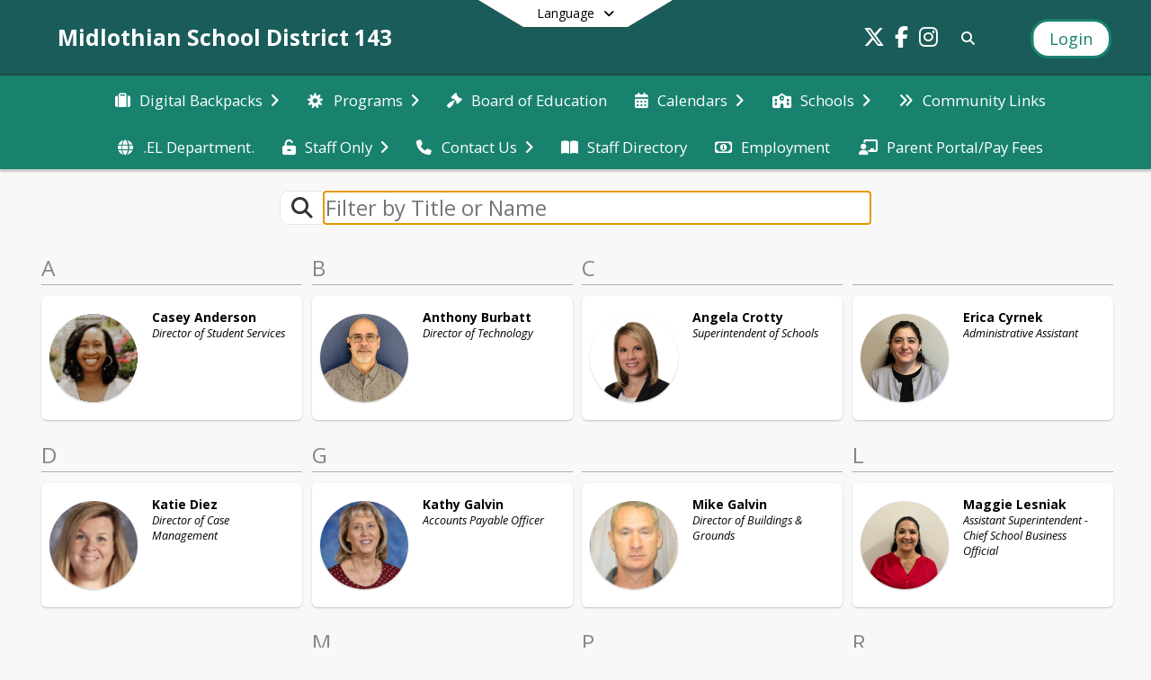

--- FILE ---
content_type: text/html; charset=utf-8
request_url: https://www.msd143.com/en-US/staff
body_size: 21664
content:
<!DOCTYPE html><html lang="en" style="--primaryNavBackground:#1a5c59;--secondaryNavBackground:#18826e;--blocks:#18826e;--elements:#c2c2c2;--blockBgTextColorUseBlocks:#000000;--fontColor:#ffffff;--backgroundColor:#e90004;--fontFamily:&quot;Open Sans&quot;, sans-serif;--blocksTextColor:#FFFFFF;--backgroundColor90Opacity:rgba(233,0,4,0.90);--sb-accent-1:#fcfcfc;--sb-accent-2:#f9f9f9;--sb-accent-3:#f0f0f0;--sb-accent-4:#e8e8e8;--sb-accent-5:#e0e0e0;--sb-accent-6:#d8d8d8;--sb-accent-7:#cdcdcd;--sb-accent-8:#bababa;--sb-accent-9:#8c8c8c;--sb-accent-10:#7f7f7f;--sb-accent-11:#646464;--sb-accent-12:#212121;--sb-accent-a1:#00000003;--sb-accent-a2:#00000006;--sb-accent-a3:#0000000f;--sb-accent-a4:#00000017;--sb-accent-a5:#0000001f;--sb-accent-a6:#00000027;--sb-accent-a7:#00000032;--sb-accent-a8:#00000045;--sb-accent-a9:#00000073;--sb-accent-a10:#00000080;--sb-accent-a11:#0000009b;--sb-accent-a12:#000000de;--sb-contrast:#311921;--sb-surface:#f4f4f480;--sb-indicator:#8c8c8c;--sb-track:#8c8c8c;--darkerBgColor:#1a5c59;--darkerBgColor5:hsl(177, 56%, 21.85%);--darkerBgColor10:hsl(177, 56%, 20.7%);--primaryFontColor:rgb(255,255,255);--primaryNavBackgroundTextColor:#FFFFFF;--primaryNavBackgroundTextColorNoBlocksUseSecondary:#FFFFFF;--secondaryNavBackgroundTextColor:#FFFFFF;--lightSecondaryNavBackgroundRGB:rgba(162.6,205,197,1);--opaqueSecondaryNavBackgroundRGB:rgba(231.9,242.5,240.5,0.75);--opaquePrimaryNavBackground:rgba(26,92,89,0.95);--blockBgTextColorNoBlocksUseSecondary:#18826e"><head><meta charSet="utf-8"/><meta name="viewport" content="width=device-width, initial-scale=1"/><link rel="stylesheet" href="https://cdn.schoolblocks.com/assets/_next/static/css/d6d517e8649a20ee.css" data-precedence="next"/><link rel="stylesheet" href="https://cdn.schoolblocks.com/assets/_next/static/css/e193205f9978f542.css" data-precedence="next"/><link rel="stylesheet" href="https://cdn.schoolblocks.com/assets/_next/static/css/61ad6f1b7796ac4a.css" data-precedence="next"/><link rel="stylesheet" href="https://cdn.schoolblocks.com/assets/_next/static/css/0ab870e4b470dc76.css" data-precedence="next"/><link rel="stylesheet" href="https://cdn.schoolblocks.com/assets/_next/static/css/09119f04eee24fed.css" data-precedence="next"/><link rel="stylesheet" href="https://cdn.schoolblocks.com/assets/_next/static/css/be14e6fe4da70801.css" data-precedence="next"/><link rel="stylesheet" href="https://cdn.schoolblocks.com/assets/_next/static/css/281f40bcc3baba69.css" data-precedence="next"/><link rel="stylesheet" href="https://cdn.schoolblocks.com/assets/_next/static/css/1747450399407c49.css" data-precedence="next"/><link rel="stylesheet" href="https://cdn.schoolblocks.com/assets/_next/static/css/0e653771fa8a7523.css" data-precedence="next"/><link rel="stylesheet" href="https://cdn.schoolblocks.com/assets/_next/static/css/dda1f51cc28c1ee8.css" data-precedence="next"/><link rel="stylesheet" href="https://cdn.schoolblocks.com/assets/_next/static/css/4b3809155c9f219d.css" data-precedence="next"/><link rel="stylesheet" href="https://cdn.schoolblocks.com/assets/_next/static/css/fee44c09e83a2cd4.css" data-precedence="next"/><link rel="stylesheet" href="https://cdn.schoolblocks.com/assets/_next/static/css/5247efd9bd2ee1be.css" data-precedence="next"/><link rel="stylesheet" href="https://cdn.schoolblocks.com/assets/_next/static/css/cd3f6380c3852251.css" data-precedence="next"/><link rel="stylesheet" href="https://cdn.schoolblocks.com/assets/_next/static/css/f8ddc0f579a6cb28.css" data-precedence="next"/><link rel="stylesheet" href="https://cdn.schoolblocks.com/assets/_next/static/css/b0635b946118dd66.css" data-precedence="next"/><link rel="stylesheet" href="https://cdn.schoolblocks.com/assets/_next/static/css/91a41212ebb8c0ae.css" data-precedence="next"/><link rel="preload" as="script" fetchPriority="low" href="https://cdn.schoolblocks.com/assets/_next/static/chunks/webpack-9bf1801e42ea7b50.js"/><script src="https://cdn.schoolblocks.com/assets/_next/static/chunks/87c73c54-2c14130ecc70d0df.js" async=""></script><script src="https://cdn.schoolblocks.com/assets/_next/static/chunks/cd24890f-52a5092c929e8acf.js" async=""></script><script src="https://cdn.schoolblocks.com/assets/_next/static/chunks/6468-f7de01192fefb95b.js" async=""></script><script src="https://cdn.schoolblocks.com/assets/_next/static/chunks/main-app-583bb21f97e89a29.js" async=""></script><script src="https://cdn.schoolblocks.com/assets/_next/static/chunks/6768-28a024ddf9fa7426.js" async=""></script><script src="https://cdn.schoolblocks.com/assets/_next/static/chunks/app/layout-751fae7b8be6bcc9.js" async=""></script><script src="https://cdn.schoolblocks.com/assets/_next/static/chunks/50f238d9-8def10f27ba57245.js" async=""></script><script src="https://cdn.schoolblocks.com/assets/_next/static/chunks/50e4e0f8-e80a67e5a0eb796f.js" async=""></script><script src="https://cdn.schoolblocks.com/assets/_next/static/chunks/990a3170-ed9141dfcd57cf4b.js" async=""></script><script src="https://cdn.schoolblocks.com/assets/_next/static/chunks/7365-fae1fddf2b315c88.js" async=""></script><script src="https://cdn.schoolblocks.com/assets/_next/static/chunks/8456-e9750610cf56a117.js" async=""></script><script src="https://cdn.schoolblocks.com/assets/_next/static/chunks/app/error-8cbfafd970a3e9ac.js" async=""></script><script src="https://cdn.schoolblocks.com/assets/_next/static/chunks/app/not-found-1fd25983133cb716.js" async=""></script><script src="https://cdn.schoolblocks.com/assets/_next/static/chunks/620c25d9-fea91c51c6aa2d3e.js" async=""></script><script src="https://cdn.schoolblocks.com/assets/_next/static/chunks/1f006d11-5668abe8d596eaa5.js" async=""></script><script src="https://cdn.schoolblocks.com/assets/_next/static/chunks/f037622c-dad58cd7d3f52102.js" async=""></script><script src="https://cdn.schoolblocks.com/assets/_next/static/chunks/e89fb3a8-3e4b091b7d1e42e8.js" async=""></script><script src="https://cdn.schoolblocks.com/assets/_next/static/chunks/8406-3eab2752c57f2571.js" async=""></script><script src="https://cdn.schoolblocks.com/assets/_next/static/chunks/8687-416e6bf3efe143ac.js" async=""></script><script src="https://cdn.schoolblocks.com/assets/_next/static/chunks/2326-63d736e2423840c8.js" async=""></script><script src="https://cdn.schoolblocks.com/assets/_next/static/chunks/4139-375a57b1ba334d25.js" async=""></script><script src="https://cdn.schoolblocks.com/assets/_next/static/chunks/1880-3ef3b98a6f698cef.js" async=""></script><script src="https://cdn.schoolblocks.com/assets/_next/static/chunks/app/%5Blang%5D/%5B%5B...all%5D%5D/page-abfcb00cf6fc389f.js" async=""></script><link rel="preload" href="https://cdn.schoolblocks.com/assets/_next/static/css/be16770f53abb0c8.css" as="style"/><link rel="preload" href="//fonts.googleapis.com/css?family=Open+Sans:400italic,700italic,400,600,700&amp;display=swap" as="style"/><link rel="preload" href="https://unpkg.com/leaflet@1.3.4/dist/leaflet.css" as="style"/><link rel="preload" href="//translate.google.com/translate_a/element.js?cb=googleTranslateElementInit" as="script"/><link rel="preload" href="https://cdn.schoolblocks.com/assets/_next/static/chunks/6847.82dfaa6bf2d97c7e.js" as="script" fetchPriority="low"/><link rel="preload" href="https://cdn.schoolblocks.com/assets/_next/static/chunks/3360.343b85d93af89512.js" as="script" fetchPriority="low"/><meta name="theme-color" content="#18826e"/><title>Staff - Midlothian School District 143</title><link rel="manifest" href="/manifest.webmanifest"/><meta name="x-ua-compatible" content="ie=edge,chrome=1"/><meta name="charset" content="utf-8"/><meta name="content-language" content="en-US"/><meta name="og:locale:alternate-en" content="en"/><meta name="og:locale:alternate-en-US" content="en-US"/><link rel="canonical" href="https://www.msd143.com/en-US/staff"/><link rel="alternate" hrefLang="x-default" href="https://www.msd143.com/en-US/staff"/><link rel="alternate" hrefLang="en" href="https://www.msd143.com/en/staff"/><link rel="alternate" hrefLang="en-US" href="https://www.msd143.com/en-US/staff"/><meta property="og:title" content="Staff - Midlothian School District 143"/><meta property="og:url" content="https://www.msd143.com/en-US/staff"/><meta property="og:site_name" content="Staff - Midlothian School District 143"/><meta property="og:locale" content="en-US"/><meta property="og:type" content="website"/><meta name="twitter:card" content="summary"/><meta name="twitter:title" content="Staff - Midlothian School District 143"/><link rel="shortcut icon" href="https://images.cdn.schoolblocks.com/[base64]"/><link rel="apple-touch-icon" href="https://images.cdn.schoolblocks.com/[base64]"/><script>(self.__next_s=self.__next_s||[]).push([0,{"children":"\n            window.googleTranslateElementInit = function () {\n              var el = document.createElement(\"div\");\n              el.className = \"hidden\";\n              el.id = \"google_translate_element\";\n              document.head.appendChild(el);\n              \n              new google.translate.TranslateElement(\n                { pageLanguage: \"en\", autoDisplay: true },\n                \"google_translate_element\"\n              );\n            };\n          ","id":"google-translate-init"}])</script><link rel="stylesheet" href="//fonts.googleapis.com/css?family=Open+Sans:400italic,700italic,400,600,700&amp;display=swap"/><link rel="stylesheet" href="https://unpkg.com/leaflet@1.3.4/dist/leaflet.css"/><script src="https://cdn.schoolblocks.com/assets/_next/static/chunks/polyfills-42372ed130431b0a.js" noModule=""></script></head><body data-version="3.10.1"><div hidden=""><!--$--><!--/$--></div><div class="radix-themes light" data-radius="medium" data-scaling="100%" data-accent-color="indigo" data-gray-color="auto" data-has-background="false" data-panel-background="translucent"><div class="LanguageTool_container__gRr3u"><div class="LanguageTool_languageButtonShadow__7C14_"></div><button data-testid="language-trigger" class="LanguageTool_languageButtonContainer__lLfaF" style="background-color:white;color:black"><span><div id="arrows-small-width"><span aria-hidden="true" class="fa-angle-down fas"></span></div>Language<div id="arrows-large-width"><span aria-hidden="true" class="fa-angle-down fas"></span></div></span></button></div><div class="isNotAndroidChrome isNotIOS sb-theme-simple_and_clean sb-title-org-packery"><div class=""><div class="sb-navigation-shown"><div id="sb-content-canvas"><span class="skiptocontent"><a tabindex="2" href="#sb-main-content">skip to main content</a><a tabindex="2" href="#navigation">skip to navigation</a></span><div class="notifications_notificationContainer__aK9eO"><div></div></div><div></div><div class="notification-container"><div id="sb-notification-drawer" class="sb-top-drawer sb-notification-drawer" style="visibility:visible"><div class="sb-top-drawer-container sb-notification open"></div></div></div><ul class="Header_skip__UWAUI notranslate skiptocontent"><li><a href="#navigation" tabindex="2">Skip to Navigation</a></li></ul><div class="NavigationPrimary_schoolBlocksHeader__FLzf7 NavigationPrimary_schoolBlocksHeaderWelcomePage__nHMw4 NavigationPrimary_schoolBlocksHeaderVisible__d3Cfs"><div class="SchoolBlocksHeader_centerContent__9wkU0"><nav id="primaryNav" class="sb-primary-nav sb-navbar-background sb-organization-color-primary-nav" role="navigation"><div class="sb-navbar-primary-container clearfix sb-content-width-plus-margin"><div class="sb-navbar-table"><div class="sb-navbar-row"><div class="sb-navbar-cell sb-navbar-logo-smallwidth" id="logo-cell"><div class="sb-navbar-primary-element sb-navbar-primary-element-logo sb-navbar-logo notranslate"><div class="sb-navbar-logo"></div></div></div><div class="sb-navbar-cell Header_titleAndSocial__752Kg" id="title-cell"><div class="sb-navbar-primary-element" style="float:left"><a class="sb-organization-font-color sb-home-link" title="Midlothian School District 143" tabindex="0" href="/en-US"><h1 class="sb-navbar-title"> <!-- -->Midlothian School District 143<!-- --> </h1></a></div><div id="socialNavItems" class="sb-navbar-primary-element" style="padding-right:10px;float:right"><ul class="Header_socialNavItems__FA_P4"><li><a class="sb-organization-font-color" target="_blank" rel="nofollow noopener noreferrer" aria-label="Link to Twitter account" tabindex="0" href="https://twitter.com/MidlothianSD143"><span class="fa-fw fab fa-x-twitter sb-navbar-social-media" role="presentation" aria-hidden="true"></span></a></li><li><a class="sb-organization-font-color" target="_blank" rel="nofollow noopener noreferrer" aria-label="Link to Facebook account" tabindex="0" href="https://facebook.com/MidlothianSchoolDistrict143/"><span class="fa-fw fab fa-facebook-f sb-navbar-social-media" role="presentation" aria-hidden="true"></span></a></li><li><a class="sb-organization-font-color" target="_blank" rel="nofollow noopener noreferrer" aria-label="Link to Instagram account" tabindex="0" href="https://www.instagram.com/midlothiansd143/"><span class="fa-fw fab fa-instagram sb-navbar-social-media" role="presentation" aria-hidden="true"></span></a></li></ul></div></div><div class="sb-navbar-cell" id="search-cell"><div class="sb-navbar-primary-element sb-navbar-margin-top Header_inlineBlock__1buB9"><a class="sb-organization-font-color" rel="noopener noreferrer" aria-label="Link to Search Page" tabindex="0" href="/search"><span class="fas  fa-search sb-navbar-search-icon" role="presentation" aria-hidden="true"></span></a></div></div><div class="sb-navbar-cell" style="white-space:nowrap" id="loginUserMenuButtons"><div class="sb-navbar-primary-element" style="margin-left:1em;text-align:right"><div class="UserDropDownMenu_userMenu__VQ_AU"><div><button class="btn sb-organization-color-element-bg UserDropDownMenu_userMenuButton__0KcK7" style="min-width:unset" aria-label="Open Login Modal" id="loginMenuButton"><span class="sb-navbar-button-text">Login</span></button></div></div></div></div></div></div></div></nav></div></div><span><div class="NavigationSecondary_secondary__5R2ns NavigationSecondary_navigation__RMjqD NavigationSecondary_secondaryNavBackgroundColor__cuF_a NavigationSecondary_secondaryVisible__fD0ES notranslate sb-secondary-nav sb-organization-color-secondary-nav clearfix" id="sb-secondary-nav"><div class="megaNav_cdMorphDropdown__I0XPW"><nav class="megaNav_mainNav__5d6RJ sb-content-width-plus-margin" id="navigation" role="navigation"><ul role="menubar"><li role="none" class="megaNav_mainLink__YoXfW"><button class="mainLink" role="menuitem" aria-label="Digital Backpacks" aria-expanded="false" aria-haspopup="true"><span aria-hidden="true" class="fas fa-suitcase megaNav_icon__LqJYJ"></span><span>Digital Backpacks</span><span style="transform:rotate(0)" aria-hidden="true" class="fa-angle-right fas megaNav_popupArrow__k1JK2"></span></button></li><li role="none" class="megaNav_mainLink__YoXfW"><button class="mainLink" role="menuitem" aria-label="Programs" aria-expanded="false" aria-haspopup="true"><span aria-hidden="true" class="fas fa-bahai megaNav_icon__LqJYJ"></span><span>Programs</span><span style="transform:rotate(0)" aria-hidden="true" class="fa-angle-right fas megaNav_popupArrow__k1JK2"></span></button></li><li role="none" class="megaNav_mainLink__YoXfW"><a class="mainLink" role="menuitem" aria-label="Board of Education" aria-expanded="false" aria-haspopup="false" href="/en-US/pages/a3cd155d-3dfc-49c6-ae39-ef7ecc08e90c"><span aria-hidden="true" class="fas fa-gavel megaNav_icon__LqJYJ"></span><span>Board of Education</span></a></li><li role="none" class="megaNav_mainLink__YoXfW"><button class="mainLink" role="menuitem" aria-label="Calendars" aria-expanded="false" aria-haspopup="true"><span aria-hidden="true" class="fas fa-calendar-alt megaNav_icon__LqJYJ"></span><span>Calendars</span><span style="transform:rotate(0)" aria-hidden="true" class="fa-angle-right fas megaNav_popupArrow__k1JK2"></span></button></li><li role="none" class="megaNav_mainLink__YoXfW"><button class="mainLink" role="menuitem" aria-label="Schools" aria-expanded="false" aria-haspopup="true"><span aria-hidden="true" class="fas fa-school megaNav_icon__LqJYJ"></span><span>Schools</span><span style="transform:rotate(0)" aria-hidden="true" class="fa-angle-right fas megaNav_popupArrow__k1JK2"></span></button></li><li role="none" class="megaNav_mainLink__YoXfW"><a class="mainLink" role="menuitem" aria-label="Community Links" aria-expanded="false" aria-haspopup="false" href="/en-US/pages/bde1f2f7-a022-47c0-a320-34655e4d0b3a"><span aria-hidden="true" class="fas fa-angle-double-right megaNav_icon__LqJYJ"></span><span>Community Links</span></a></li><li role="none" class="megaNav_mainLink__YoXfW"><a class="mainLink" role="menuitem" aria-label=".EL Department." aria-expanded="false" aria-haspopup="false" href="/en-US/pages/4e72eee6-6f8b-4ebb-9c52-a1ba2196f471"><span aria-hidden="true" class="fas fa-globe megaNav_icon__LqJYJ"></span><span>.EL Department.</span></a></li><li role="none" class="megaNav_mainLink__YoXfW"><button class="mainLink" role="menuitem" aria-label="Staff Only" aria-expanded="false" aria-haspopup="true"><span aria-hidden="true" class="fas fa-unlock-alt megaNav_icon__LqJYJ"></span><span>Staff Only</span><span style="transform:rotate(0)" aria-hidden="true" class="fa-angle-right fas megaNav_popupArrow__k1JK2"></span></button></li><li role="none" class="megaNav_mainLink__YoXfW"><button class="mainLink" role="menuitem" aria-label="Contact Us" aria-expanded="false" aria-haspopup="true"><span aria-hidden="true" class="fas fa-phone megaNav_icon__LqJYJ"></span><span>Contact Us</span><span style="transform:rotate(0)" aria-hidden="true" class="fa-angle-right fas megaNav_popupArrow__k1JK2"></span></button></li><li role="none" class="megaNav_mainLink__YoXfW"><a class="mainLink" role="menuitem" aria-label="Staff Directory" aria-expanded="false" aria-haspopup="false" href="/en-US/pages/1c112f75-c7d7-4f2b-b6c0-54b5f6850fec"><span aria-hidden="true" class="fas fa-book-open megaNav_icon__LqJYJ"></span><span>Staff Directory</span></a></li><li role="none" class="megaNav_mainLink__YoXfW"><a class="mainLink" role="menuitem" aria-label="Employment" aria-expanded="false" aria-haspopup="false" href="/en-US/pages/a3625d19-79f0-4ebb-b782-7fd224c39ada"><span aria-hidden="true" class="far fa-money-bill-alt megaNav_icon__LqJYJ"></span><span>Employment</span></a></li><li role="none" class="megaNav_mainLink__YoXfW"><a class="mainLink" role="menuitem" aria-label="Parent Portal/Pay Fees" aria-expanded="false" aria-haspopup="false" target="_blank" rel="nofollow noopener noreferrer" href="https://skyward.iscorp.com/MidlothianSD143ILStu"><span aria-hidden="true" class="fas fa-chalkboard-teacher megaNav_icon__LqJYJ"></span><span>Parent Portal/Pay Fees</span></a></li></ul></nav></div><div></div></div></span><div class="notification-container"><div id="sb-notification-drawer" class="sb-top-drawer sb-notification-drawer" style="visibility:visible"><div class="sb-top-drawer-container sb-notification open"></div></div></div><div id="sb-main-content" class="sb-teachers-content"><div id="multiple-grid-container" class="sb-content-width"><div class="ElementSpacer_elementSpacer__mCBPq" aria-hidden="true"></div><div class="Filters_filterContainerWrapper__e12p_ sb-content-width notranslate"><div class="Filters_filterContainer__2lJmo"><div class="sb-collection-filter-bar sb-content-width-plus-margin"><div class="sb-collection-filter-bar-container"><div class="sb-collection-filter-bar-row"><div class="sb-collection-filter-bar-search "><span aria-hidden="true" class="fa-search fas"></span></div><div class="sb-collection-filter-bar-input"><input class=" notranslate" placeholder="Filter by Title or Name" autofocus="" name="tags" value=""/></div></div></div></div><div style="margin:0 auto;text-align:center" class="input-group input-group-block"></div><div class="ElementSpacer_elementSpacer__mCBPq" aria-hidden="true"></div></div></div><div id="sb-organizations-map" class=""></div><main id="multiple-grid" class="packery PackeryGrid_packery__dDQhh" role="main" style="padding-top:4rem" data-id="1c112f75-c7d7-4f2b-b6c0-54b5f6850fec" data-grid-id="1c112f75-c7d7-4f2b-b6c0-54b5f6850fec"><div class="react-grid-layout" style="height:846px"><article class="sb-block sb-type-person sb-w1 sb-min-height react-grid-item react-resizable-hide react-resizable sb-h1 notranslate" role="article" aria-label="Casey Anderson Director of Student Services" data-id="13034e4b-b847-47ee-9b94-bf353a9e9270" data-blocktype="person" data-load-async="false" data-size-x="1" data-size-y="1" data-filter-string="Casey Anderson Director of Student Services" style="overflow:visible;position:absolute;left:1.151315789473684%;top:14px"><div class="sb-multigrid-block-header"><span class="notranslate" aria-label="Blocks beginning with the letter A">A</span></div><div class="sb-block-container"><button class="sb-block-container"><table class="sb-teacher-card"><tbody><tr><td class="sb-teacher-card-image-cell"><div class="sb-circular-profile-image sb-teacher-img-size-small" role="presentation" style="background-image:url(&#x27;https://cdn.schoolblocks.com/users/13034e4b-b847-47ee-9b94-bf353a9e9270/kasuqo-CG.gif&#x27;)" title="Casey Anderson"> </div></td><td class="sb-teacher-card-info-cell sb-organization-color-block-font"><div class="sb-h1"><span class="sb-teacher-card-name notranslate">Casey</span><span class="sb-teacher-card-name notranslate"> <!-- -->Anderson</span><div class="sb-teacher-card-title">Director of Student Services</div></div></td></tr></tbody></table></button></div></article><article class="sb-block sb-type-person sb-w1 sb-min-height react-grid-item react-resizable-hide react-resizable sb-h1 notranslate" role="article" aria-label="Anthony Burbatt Director of Technology" data-id="ee0609e0-dac0-4a49-ad3b-b49d5490445c" data-blocktype="person" data-load-async="false" data-size-x="1" data-size-y="1" data-filter-string="Anthony Burbatt Director of Technology" style="overflow:visible;position:absolute;left:25.904605263157894%;top:14px"><div class="sb-multigrid-block-header"><span class="notranslate" aria-label="Blocks beginning with the letter B">B</span></div><div class="sb-block-container"><button class="sb-block-container"><table class="sb-teacher-card"><tbody><tr><td class="sb-teacher-card-image-cell"><div class="sb-circular-profile-image sb-teacher-img-size-small" role="presentation" style="background-image:url(&#x27;https://cdn.schoolblocks.com/users/ee0609e0-dac0-4a49-ad3b-b49d5490445c/20221020_091514.jpg&#x27;)" title="Anthony Burbatt"> </div></td><td class="sb-teacher-card-info-cell sb-organization-color-block-font"><div class="sb-h1"><span class="sb-teacher-card-name notranslate">Anthony</span><span class="sb-teacher-card-name notranslate"> <!-- -->Burbatt</span><div class="sb-teacher-card-title">Director of Technology</div></div></td></tr></tbody></table></button></div></article><article class="sb-block sb-type-person sb-w1 sb-min-height react-grid-item react-resizable-hide react-resizable sb-h1 notranslate" role="article" aria-label="Angela Crotty Superintendent of Schools" data-id="2a0c7ded-afd1-40b5-a261-507674f1843c" data-blocktype="person" data-load-async="false" data-size-x="1" data-size-y="1" data-filter-string="Angela Crotty Superintendent of Schools" style="overflow:visible;position:absolute;left:50.57565789473685%;top:14px"><div class="sb-multigrid-block-header"><span class="notranslate" aria-label="Blocks beginning with the letter C">C</span></div><div class="sb-block-container"><button class="sb-block-container"><table class="sb-teacher-card"><tbody><tr><td class="sb-teacher-card-image-cell"><div class="sb-circular-profile-image sb-teacher-img-size-small" role="presentation" style="background-image:url(&#x27;https://cdn.schoolblocks.com/users/2a0c7ded-afd1-40b5-a261-507674f1843c/Angela%20Crotty.jpg&#x27;)" title="Angela Crotty"> </div></td><td class="sb-teacher-card-info-cell sb-organization-color-block-font"><div class="sb-h1"><span class="sb-teacher-card-name notranslate">Angela</span><span class="sb-teacher-card-name notranslate"> <!-- -->Crotty</span><div class="sb-teacher-card-title">Superintendent of Schools</div></div></td></tr></tbody></table></button></div></article><article class="sb-block sb-type-person sb-w1 sb-min-height react-grid-item react-resizable-hide react-resizable sb-h1 notranslate" role="article" aria-label="Erica Cyrnek Administrative Assistant" data-id="e85ad670-f8bc-4d00-a602-86d2cf565368" data-blocktype="person" data-load-async="false" data-size-x="1" data-size-y="1" data-filter-string="Erica Cyrnek Administrative Assistant" style="overflow:visible;position:absolute;left:75.32894736842105%;top:14px"><div class="sb-multigrid-block-header"></div><div class="sb-block-container"><button class="sb-block-container"><table class="sb-teacher-card"><tbody><tr><td class="sb-teacher-card-image-cell"><div class="sb-circular-profile-image sb-teacher-img-size-small" role="presentation" style="background-image:url(&#x27;https://cdn.schoolblocks.com/users/e85ad670-f8bc-4d00-a602-86d2cf565368/Erica%20Cyrnek.jpg&#x27;)" title="Erica Cyrnek"> </div></td><td class="sb-teacher-card-info-cell sb-organization-color-block-font"><div class="sb-h1"><span class="sb-teacher-card-name notranslate">Erica</span><span class="sb-teacher-card-name notranslate"> <!-- -->Cyrnek</span><div class="sb-teacher-card-title">Administrative Assistant</div></div></td></tr></tbody></table></button></div></article><article class="sb-block sb-type-person sb-w1 sb-min-height react-grid-item react-resizable-hide react-resizable sb-h1 notranslate" role="article" aria-label="Katie Diez Director of Case Management" data-id="3d9b9254-f50b-42e1-8694-4d96abce8873" data-blocktype="person" data-load-async="false" data-size-x="1" data-size-y="1" data-filter-string="Katie Diez Director of Case Management" style="overflow:visible;position:absolute;left:1.151315789473684%;top:222px"><div class="sb-multigrid-block-header"><span class="notranslate" aria-label="Blocks beginning with the letter D">D</span></div><div class="sb-block-container"><button class="sb-block-container"><table class="sb-teacher-card"><tbody><tr><td class="sb-teacher-card-image-cell"><div class="sb-circular-profile-image sb-teacher-img-size-small" role="presentation" style="background-image:url(&#x27;https://cdn.schoolblocks.com/users/3d9b9254-f50b-42e1-8694-4d96abce8873/sd4tpt-DIEZ.jpg&#x27;)" title="Katie Diez"> </div></td><td class="sb-teacher-card-info-cell sb-organization-color-block-font"><div class="sb-h1"><span class="sb-teacher-card-name notranslate">Katie</span><span class="sb-teacher-card-name notranslate"> <!-- -->Diez</span><div class="sb-teacher-card-title">Director of Case Management</div></div></td></tr></tbody></table></button></div></article><article class="sb-block sb-type-person sb-w1 sb-min-height react-grid-item react-resizable-hide react-resizable sb-h1 notranslate" role="article" aria-label="Kathy Galvin Accounts Payable Officer" data-id="addbc67f-1453-4459-aef2-5e5698c9d43c" data-blocktype="person" data-load-async="false" data-size-x="1" data-size-y="1" data-filter-string="Kathy Galvin Accounts Payable Officer" style="overflow:visible;position:absolute;left:25.904605263157894%;top:222px"><div class="sb-multigrid-block-header"><span class="notranslate" aria-label="Blocks beginning with the letter G">G</span></div><div class="sb-block-container"><button class="sb-block-container"><table class="sb-teacher-card"><tbody><tr><td class="sb-teacher-card-image-cell"><div class="sb-circular-profile-image sb-teacher-img-size-small" role="presentation" style="background-image:url(&#x27;https://cdn.schoolblocks.com/users/addbc67f-1453-4459-aef2-5e5698c9d43c/Kathy%20Galvin.JPG&#x27;)" title="Kathy Galvin"> </div></td><td class="sb-teacher-card-info-cell sb-organization-color-block-font"><div class="sb-h1"><span class="sb-teacher-card-name notranslate">Kathy</span><span class="sb-teacher-card-name notranslate"> <!-- -->Galvin</span><div class="sb-teacher-card-title">Accounts Payable Officer</div></div></td></tr></tbody></table></button></div></article><article class="sb-block sb-type-person sb-w1 sb-min-height react-grid-item react-resizable-hide react-resizable sb-h1 notranslate" role="article" aria-label="Mike Galvin Director of Buildings &amp; Grounds" data-id="0180746f-8573-4363-a156-4d0fc32c7288" data-blocktype="person" data-load-async="false" data-size-x="1" data-size-y="1" data-filter-string="Mike Galvin Director of Buildings &amp; Grounds" style="overflow:visible;position:absolute;left:50.57565789473685%;top:222px"><div class="sb-multigrid-block-header"></div><div class="sb-block-container"><button class="sb-block-container"><table class="sb-teacher-card"><tbody><tr><td class="sb-teacher-card-image-cell"><div class="sb-circular-profile-image sb-teacher-img-size-small" role="presentation" style="background-image:url(&#x27;https://cdn.schoolblocks.com/users/0180746f-8573-4363-a156-4d0fc32c7288/Mike%20Galvin.jpg&#x27;)" title="Mike Galvin"> </div></td><td class="sb-teacher-card-info-cell sb-organization-color-block-font"><div class="sb-h1"><span class="sb-teacher-card-name notranslate">Mike</span><span class="sb-teacher-card-name notranslate"> <!-- -->Galvin</span><div class="sb-teacher-card-title">Director of Buildings &amp; Grounds</div></div></td></tr></tbody></table></button></div></article><article class="sb-block sb-type-person sb-w1 sb-min-height react-grid-item react-resizable-hide react-resizable sb-h1 notranslate" role="article" aria-label="Maggie Lesniak Assistant Superintendent - Chief School Business Official" data-id="6a7a0aea-3a00-4dae-88d5-5ff9e010384c" data-blocktype="person" data-load-async="false" data-size-x="1" data-size-y="1" data-filter-string="Maggie Lesniak Assistant Superintendent - Chief School Business Official" style="overflow:visible;position:absolute;left:75.32894736842105%;top:222px"><div class="sb-multigrid-block-header"><span class="notranslate" aria-label="Blocks beginning with the letter L">L</span></div><div class="sb-block-container"><button class="sb-block-container"><table class="sb-teacher-card"><tbody><tr><td class="sb-teacher-card-image-cell"><div class="sb-circular-profile-image sb-teacher-img-size-small" role="presentation" style="background-image:url(&#x27;https://cdn.schoolblocks.com/users/6a7a0aea-3a00-4dae-88d5-5ff9e010384c/blob&#x27;)" title="Maggie Lesniak"> </div></td><td class="sb-teacher-card-info-cell sb-organization-color-block-font"><div class="sb-h1"><span class="sb-teacher-card-name notranslate">Maggie</span><span class="sb-teacher-card-name notranslate"> <!-- -->Lesniak</span><div class="sb-teacher-card-title">Assistant Superintendent - Chief School Business Official</div></div></td></tr></tbody></table></button></div></article><article class="sb-block sb-type-person sb-w1 sb-min-height react-grid-item react-resizable-hide react-resizable sb-h1 notranslate" role="article" aria-label="Patricia Lopez Student Services Secretary" data-id="6dfda393-e2a0-4719-a7b6-8eba8ecdd025" data-blocktype="person" data-load-async="false" data-size-x="1" data-size-y="1" data-filter-string="Patricia Lopez Student Services Secretary" style="overflow:visible;position:absolute;left:1.151315789473684%;top:430px"><div class="sb-multigrid-block-header"></div><div class="sb-block-container"><button class="sb-block-container"><table class="sb-teacher-card"><tbody><tr><td class="sb-teacher-card-image-cell"><div class="sb-circular-profile-image sb-teacher-img-size-small" role="presentation" style="background-image:url(&#x27;https://cdn.schoolblocks.com/users/6dfda393-e2a0-4719-a7b6-8eba8ecdd025/Patricia%20Lopez.JPG&#x27;)" title="Patricia Lopez"> </div></td><td class="sb-teacher-card-info-cell sb-organization-color-block-font"><div class="sb-h1"><span class="sb-teacher-card-name notranslate">Patricia</span><span class="sb-teacher-card-name notranslate"> <!-- -->Lopez</span><div class="sb-teacher-card-title">Student Services Secretary</div></div></td></tr></tbody></table></button></div></article><article class="sb-block sb-type-person sb-w1 sb-min-height react-grid-item react-resizable-hide react-resizable sb-h1 notranslate" role="article" aria-label="Michelle Mullin Director of Human Resources" data-id="1c31dfd5-5b06-477d-a7fe-6d1ac2984b37" data-blocktype="person" data-load-async="false" data-size-x="1" data-size-y="1" data-filter-string="Michelle Mullin Director of Human Resources" style="overflow:visible;position:absolute;left:25.904605263157894%;top:430px"><div class="sb-multigrid-block-header"><span class="notranslate" aria-label="Blocks beginning with the letter M">M</span></div><div class="sb-block-container"><button class="sb-block-container"><table class="sb-teacher-card"><tbody><tr><td class="sb-teacher-card-image-cell"><div class="sb-circular-profile-image sb-teacher-img-size-small" role="presentation" style="background-image:url(&#x27;https://cdn.schoolblocks.com/users/1c31dfd5-5b06-477d-a7fe-6d1ac2984b37/xst6cz-Mullin%20Michelle.JPG&#x27;)" title="Michelle Mullin"> </div></td><td class="sb-teacher-card-info-cell sb-organization-color-block-font"><div class="sb-h1"><span class="sb-teacher-card-name notranslate">Michelle</span><span class="sb-teacher-card-name notranslate"> <!-- -->Mullin</span><div class="sb-teacher-card-title">Director of Human Resources</div></div></td></tr></tbody></table></button></div></article><article class="sb-block sb-type-person sb-w1 sb-min-height react-grid-item react-resizable-hide react-resizable sb-h1 notranslate" role="article" aria-label="Michael Pecka Asst. Director of Buildings &amp; Grounds" data-id="f4d881a5-f8c1-44b5-a6aa-e10a2edf9270" data-blocktype="person" data-load-async="false" data-size-x="1" data-size-y="1" data-filter-string="Michael Pecka Asst. Director of Buildings &amp; Grounds" style="overflow:visible;position:absolute;left:50.57565789473685%;top:430px"><div class="sb-multigrid-block-header"><span class="notranslate" aria-label="Blocks beginning with the letter P">P</span></div><div class="sb-block-container"><button class="sb-block-container"><table class="sb-teacher-card"><tbody><tr><td class="sb-teacher-card-image-cell"><div class="sb-circular-profile-image sb-teacher-img-size-small" role="presentation" style="background-image:url(&#x27;https://cdn.schoolblocks.com/users/f4d881a5-f8c1-44b5-a6aa-e10a2edf9270/lzrnso-PECKA.jpg&#x27;)" title="Michael Pecka"> </div></td><td class="sb-teacher-card-info-cell sb-organization-color-block-font"><div class="sb-h1"><span class="sb-teacher-card-name notranslate">Michael</span><span class="sb-teacher-card-name notranslate"> <!-- -->Pecka</span><div class="sb-teacher-card-title">Asst. Director of Buildings &amp; Grounds</div></div></td></tr></tbody></table></button></div></article><article class="sb-block sb-type-person sb-w1 sb-min-height react-grid-item react-resizable-hide react-resizable sb-h1 notranslate" role="article" aria-label="Dawnya Robinson Payroll Clerk" data-id="fb26f94c-4fdc-4933-a783-0a089efc35d1" data-blocktype="person" data-load-async="false" data-size-x="1" data-size-y="1" data-filter-string="Dawnya Robinson Payroll Clerk" style="overflow:visible;position:absolute;left:75.32894736842105%;top:430px"><div class="sb-multigrid-block-header"><span class="notranslate" aria-label="Blocks beginning with the letter R">R</span></div><div class="sb-block-container"><button class="sb-block-container"><table class="sb-teacher-card"><tbody><tr><td class="sb-teacher-card-image-cell"><div class="sb-circular-profile-image sb-teacher-img-size-small" role="presentation" style="background-image:url(&#x27;https://cdn.schoolblocks.com/users/fb26f94c-4fdc-4933-a783-0a089efc35d1/Dawnya%20Robinson.jpg&#x27;)" title="Dawnya Robinson"> </div></td><td class="sb-teacher-card-info-cell sb-organization-color-block-font"><div class="sb-h1"><span class="sb-teacher-card-name notranslate">Dawnya</span><span class="sb-teacher-card-name notranslate"> <!-- -->Robinson</span><div class="sb-teacher-card-title">Payroll Clerk</div></div></td></tr></tbody></table></button></div></article><article class="sb-block sb-type-person sb-w1 sb-min-height react-grid-item react-resizable-hide react-resizable sb-h1 notranslate" role="article" aria-label="Cheryl Vacca Assistant Superintendent of Schools" data-id="69778447-f02f-4e25-81b9-66d622f7d58d" data-blocktype="person" data-load-async="false" data-size-x="1" data-size-y="1" data-filter-string="Cheryl Vacca Assistant Superintendent of Schools" style="overflow:visible;position:absolute;left:1.151315789473684%;top:638px"><div class="sb-multigrid-block-header"><span class="notranslate" aria-label="Blocks beginning with the letter V">V</span></div><div class="sb-block-container"><button class="sb-block-container"><table class="sb-teacher-card"><tbody><tr><td class="sb-teacher-card-image-cell"><div class="sb-circular-profile-image sb-teacher-img-size-small" role="presentation" style="background-image:url(&#x27;https://cdn.schoolblocks.com/users/69778447-f02f-4e25-81b9-66d622f7d58d/rxu7je-DSC_5397c-XL%20(4).jpg&#x27;)" title="Cheryl Vacca"> </div></td><td class="sb-teacher-card-info-cell sb-organization-color-block-font"><div class="sb-h1"><span class="sb-teacher-card-name notranslate">Cheryl</span><span class="sb-teacher-card-name notranslate"> <!-- -->Vacca</span><div class="sb-teacher-card-title">Assistant Superintendent of Schools</div></div></td></tr></tbody></table></button></div></article></div></main></div></div></div></div></div></div><div id="page-footer-container"><footer class="FooterCS_mainFooter__vhHdc notranslate"><div class="FooterCS_navContainer__bxhmx"><div class="FooterCS_addressColumn__slIoY FooterCS_footerColumn__H_9rc"><h3>Midlothian School District 143</h3><div><div><span aria-hidden="true" class="flaticon-map"></span></div><div><address aria-label="Address for Midlothian School District 143" class="notranslate"><p>14959 Pulaski Road</p><p>Midlothian, <!-- -->IL <!-- -->60445</p></address></div></div><div><div><span aria-hidden="true" class="flaticon-telephone-of-old-design" title="Primary Phone Number"></span></div><div><div class="phone-number-container"><a aria-label="Call primary phone number +1 708-388-6450" href="tel:+17083886450" class="phone-number-link">+1 708 388 6450</a></div></div></div><div><div><span title="Fax" aria-hidden="true" class="fa-print fas"></span></div><div><div class="phone-number-container"><span aria-label="Fax +1 708-388-4793" class="phone-number">+1 708 388 4793</span></div></div></div></div><div class="FooterCS_navColumn__btQLC FooterCS_footerColumn__H_9rc"><h3><a href="https://www.msd143.com/en-us">district</a></h3><ul><li><a title="Board of Education" href="/en-US/pages/a3cd155d-3dfc-49c6-ae39-ef7ecc08e90c"><span aria-hidden="true" class="fas fa-gavel"></span> <!-- -->Board of Education</a></li><li><a title="Community Links" href="/en-US/pages/bde1f2f7-a022-47c0-a320-34655e4d0b3a"><span aria-hidden="true" class="fas fa-angle-double-right"></span> <!-- -->Community Links</a></li><li><a title=".EL Department." href="/en-US/pages/4e72eee6-6f8b-4ebb-9c52-a1ba2196f471"><span aria-hidden="true" class="fas fa-globe"></span> <!-- -->.EL Department.</a></li><li><a title="Staff Directory" href="/en-US/pages/1c112f75-c7d7-4f2b-b6c0-54b5f6850fec"><span aria-hidden="true" class="fas fa-book-open"></span> <!-- -->Staff Directory</a></li><li><a title="Employment" href="/en-US/pages/a3625d19-79f0-4ebb-b782-7fd224c39ada"><span aria-hidden="true" class="far fa-money-bill-alt"></span> <!-- -->Employment</a></li><li><a title="Parent Portal/Pay Fees" target="_blank" rel="nofollow noopener noreferrer" href="https://skyward.iscorp.com/MidlothianSD143ILStu"><span aria-hidden="true" class="fas fa-chalkboard-teacher"></span> <!-- -->Parent Portal/Pay Fees</a></li></ul></div><div class="FooterCS_navColumn__btQLC FooterCS_footerColumn__H_9rc"><h3 class="notranslate">FOLLOW US</h3><ul><li class="FooterCS_followFooter__7Ebej"><button style="cursor:pointer" class="btn btn-default pull-right MainGridPage_classroomFollowFloatingButton__mxEB_" title="Subscribe to Midlothian School District 143" aria-label="Subscribe to Midlothian School District 143"></button></li><li class="notranslate"><a title="Twitter" target="_blank" rel="nofollow noopener noreferrer" href="https://twitter.com/MidlothianSD143"><span aria-hidden="true" class="fa-x-twitter fab"></span> Twitter</a></li><li class="notranslate"><a title="Facebook" target="_blank" rel="nofollow noopener noreferrer" href="https://facebook.com/MidlothianSchoolDistrict143/"><span aria-hidden="true" class="fa-facebook-f fab"></span> Facebook</a></li><li class="notranslate"><a title="Instagram" target="_blank" rel="nofollow noopener noreferrer" href="https://www.instagram.com/midlothiansd143/"><span aria-hidden="true" class="fa-instagram fab"></span> Instagram</a></li><li><a title="Privacy Policy" target="_blank" rel="nofollow noopener noreferrer" href="https://www.schoolblocks.com/privacy.html"><span aria-hidden="true" class="fa-lock fas"></span> Privacy Policy</a></li></ul></div></div><div class="FooterCS_footerText__jkLaP"><span class="SimplePopupEditor_container__CLh6k"><span>Midlothian School District 143 does not discriminate on the basis of age, color, disability, gender identity, homelessness, national origin, race, religion, sex or sexual orientation.   
<br>
<br>
Midlothian School District 143 is committed to making this website accessible to visitors with disabilities and is continually working to increase its accessibility and usability.
<br>
We conform to
<a href="https://www.w3.org/TR/WCAG20/" style="color:#80FFFF;" target="_blank"><u>Web Accessibility Guidelines 2.0</u></a>.
These recommendations outline how to make website content accessible to a wider range of people with disabilities.
<br>

</span></span></div><div class="PoweredByCS_poweredByContainer__mmAvo"><div><button class="PoweredByCS_loginButton__Gvyk3">Login</button></div><small>This website is powered by <span><a target="_blank" rel="nofollow noopener noreferrer" href="https://www.schoolblocks.com">SchoolBlocks</a> and <a target="_blank" rel="nofollow noopener noreferrer" href="https://www.schoolfeed.org">SchoolFeed</a></span></small></div></footer><div id="allModalContainer"></div><div class="MobileNavFooter_container__ILg60"><ul class="MobileNavFooter_unorderedList___A4O8"><li class="MobileNavFooter_listItem__LEd60"><a title="Home" class="MobileNavFooter_menuButton__iBBMT" href="/en-US"><span><span aria-hidden="true" class="fa-home fa-2x fas"></span><span class="MobileNavFooter_menuItemName__G4FXW">Home</span></span></a></li><li class="MobileNavFooter_listItem__LEd60"><button aria-label="Open Account Menu" class="MobileNavFooter_menuButton__iBBMT"><span><span aria-hidden="true" class="fa-user fa-2x fas"></span><span class="MobileNavFooter_menuItemName__G4FXW">Account</span></span></button></li><li class="MobileNavFooter_listItem__LEd60"><button aria-label="Open My Activity List" class="MobileNavFooter_menuButton__iBBMT"><span class="MobileNavFooter_menuButton__iBBMT"><span class="fa-2x fa-fw fa-regular fa-bell MobileNavFooter_notifications__ocD0_"></span><span class="MobileNavFooter_menuItemName__G4FXW">My Activity</span></span></button></li><li class="MobileNavFooter_listItem__LEd60"><button aria-label="Open Navigation Menu" class="MobileNavFooter_menuButton__iBBMT" id="MobileNavigationMenu"><span><span aria-hidden="true" class="fa-bars fa-2x fas"></span><span class="MobileNavFooter_menuItemName__G4FXW">Menu</span></span></button></li></ul></div><span><div class="MobileNav_mobileMenuContainer__iCfN7 notranslate"><nav class="MobileNav_navContainer__zPwhE" role="navigation"><span tabindex="0"></span></nav><div></div></div></span><span><div class="MobileNav_mobileMenuContainer__iCfN7 notranslate"><nav class="MobileNav_navContainer__zPwhE" role="navigation"><span tabindex="0"></span></nav><div></div></div></span></div></div><!--$--><!--/$--><script src="https://cdn.schoolblocks.com/assets/_next/static/chunks/webpack-9bf1801e42ea7b50.js" id="_R_" async=""></script><script>(self.__next_f=self.__next_f||[]).push([0])</script><script>self.__next_f.push([1,"1:\"$Sreact.fragment\"\n2:I[38489,[\"6768\",\"static/chunks/6768-28a024ddf9fa7426.js\",\"7177\",\"static/chunks/app/layout-751fae7b8be6bcc9.js\"],\"Provider\"]\n3:I[60624,[],\"\"]\n4:I[71439,[\"6940\",\"static/chunks/50f238d9-8def10f27ba57245.js\",\"8206\",\"static/chunks/50e4e0f8-e80a67e5a0eb796f.js\",\"3249\",\"static/chunks/990a3170-ed9141dfcd57cf4b.js\",\"7365\",\"static/chunks/7365-fae1fddf2b315c88.js\",\"6768\",\"static/chunks/6768-28a024ddf9fa7426.js\",\"8456\",\"static/chunks/8456-e9750610cf56a117.js\",\"8039\",\"static/chunks/app/error-8cbfafd970a3e9ac.js\"],\"default\"]\n5:I[44470,[],\"\"]\n6:I[68480,[\"6940\",\"static/chunks/50f238d9-8def10f27ba57245.js\",\"8206\",\"static/chunks/50e4e0f8-e80a67e5a0eb796f.js\",\"3249\",\"static/chunks/990a3170-ed9141dfcd57cf4b.js\",\"7365\",\"static/chunks/7365-fae1fddf2b315c88.js\",\"8456\",\"static/chunks/8456-e9750610cf56a117.js\",\"4345\",\"static/chunks/app/not-found-1fd25983133cb716.js\"],\"default\"]\nc:I[45388,[],\"\"]\ne:I[56317,[],\"OutletBoundary\"]\nf:\"$Sreact.suspense\"\n11:I[56317,[],\"ViewportBoundary\"]\n13:I[56317,[],\"MetadataBoundary\"]\n:HL[\"https://cdn.schoolblocks.com/assets/_next/static/css/d6d517e8649a20ee.css\",\"style\"]\n:HL[\"https://cdn.schoolblocks.com/assets/_next/static/css/e193205f9978f542.css\",\"style\"]\n:HL[\"https://cdn.schoolblocks.com/assets/_next/static/css/61ad6f1b7796ac4a.css\",\"style\"]\n:HL[\"https://cdn.schoolblocks.com/assets/_next/static/css/0ab870e4b470dc76.css\",\"style\"]\n:HL[\"https://cdn.schoolblocks.com/assets/_next/static/css/09119f04eee24fed.css\",\"style\"]\n:HL[\"https://cdn.schoolblocks.com/assets/_next/static/css/be14e6fe4da70801.css\",\"style\"]\n:HL[\"https://cdn.schoolblocks.com/assets/_next/static/css/281f40bcc3baba69.css\",\"style\"]\n:HL[\"https://cdn.schoolblocks.com/assets/_next/static/css/1747450399407c49.css\",\"style\"]\n:HL[\"https://cdn.schoolblocks.com/assets/_next/static/css/0e653771fa8a7523.css\",\"style\"]\n:HL[\"https://cdn.schoolblocks.com/assets/_next/static/css/dda1f51cc28c1ee8.css\",\"style\"]\n:HL[\"https://cdn.schoolblocks.com/assets/_next/static/css/4b3809155c9f219d.css\",\"style\"]\n:HL[\"https://cdn.schoolblocks.com/assets/_next/static/css/fee44c09e83a2cd4.css\",\"style\"]\n:HL[\"https://cdn.schoolblocks.com/assets/_next/static/css/5247efd9bd2ee1be.css\",\"style\"]\n:HL[\"https://cdn.schoolblocks.com/assets/_next/static/css/cd3f6380c3852251.css\",\"style\"]\n:HL[\"https://cdn.schoolblocks.com/assets/_next/static/css/f8ddc0f579a6cb28.css\",\"style\"]\n:HL[\"https://cdn.schoolblocks.com/assets/_next/static/css/b0635b946118dd66.css\",\"style\"]\n:HL[\"https://cdn.schoolblocks.com/assets/_next/static/css/91a41212ebb8c0ae.css\",\"style\"]\n:HL[\"https://cdn.schoolblocks.com/assets/_next/static/css/be16770f53abb0c8.css\",\"style\"]\n"])</script><script>self.__next_f.push([1,"0:{\"P\":null,\"b\":\"W59_jxAvE5UqrZSfBYTZY\",\"c\":[\"\",\"en-US\",\"staff\"],\"q\":\"\",\"i\":false,\"f\":[[[\"\",{\"children\":[[\"lang\",\"en-US\",\"d\"],{\"children\":[[\"all\",\"staff\",\"oc\"],{\"children\":[\"__PAGE__\",{}]}]}]},\"$undefined\",\"$undefined\",true],[[\"$\",\"$1\",\"c\",{\"children\":[null,[\"$\",\"$L2\",null,{\"config\":{\"accessToken\":\"98fa0b029bb4445da13fefe86d3d6dcb\",\"autoInstrument\":false,\"environment\":\"prod\",\"captureUncaught\":false,\"captureUnhandledRejections\":false,\"enabled\":true,\"payload\":{\"client\":{\"javascript\":{\"code_version\":\"3.10.1\"}}}},\"children\":[\"$\",\"$L3\",null,{\"parallelRouterKey\":\"children\",\"error\":\"$4\",\"errorStyles\":[[\"$\",\"link\",\"0\",{\"rel\":\"stylesheet\",\"href\":\"https://cdn.schoolblocks.com/assets/_next/static/css/d6d517e8649a20ee.css\",\"precedence\":\"next\",\"crossOrigin\":\"$undefined\",\"nonce\":\"$undefined\"}],[\"$\",\"link\",\"1\",{\"rel\":\"stylesheet\",\"href\":\"https://cdn.schoolblocks.com/assets/_next/static/css/be16770f53abb0c8.css\",\"precedence\":\"next\",\"crossOrigin\":\"$undefined\",\"nonce\":\"$undefined\"}],[\"$\",\"link\",\"2\",{\"rel\":\"stylesheet\",\"href\":\"https://cdn.schoolblocks.com/assets/_next/static/css/fee44c09e83a2cd4.css\",\"precedence\":\"next\",\"crossOrigin\":\"$undefined\",\"nonce\":\"$undefined\"}],[\"$\",\"link\",\"3\",{\"rel\":\"stylesheet\",\"href\":\"https://cdn.schoolblocks.com/assets/_next/static/css/e193205f9978f542.css\",\"precedence\":\"next\",\"crossOrigin\":\"$undefined\",\"nonce\":\"$undefined\"}],[\"$\",\"link\",\"4\",{\"rel\":\"stylesheet\",\"href\":\"https://cdn.schoolblocks.com/assets/_next/static/css/cd3f6380c3852251.css\",\"precedence\":\"next\",\"crossOrigin\":\"$undefined\",\"nonce\":\"$undefined\"}]],\"errorScripts\":[],\"template\":[\"$\",\"$L5\",null,{}],\"templateStyles\":\"$undefined\",\"templateScripts\":\"$undefined\",\"notFound\":[[\"$\",\"$L6\",null,{}],[[\"$\",\"link\",\"0\",{\"rel\":\"stylesheet\",\"href\":\"https://cdn.schoolblocks.com/assets/_next/static/css/d6d517e8649a20ee.css\",\"precedence\":\"next\",\"crossOrigin\":\"$undefined\",\"nonce\":\"$undefined\"}],[\"$\",\"link\",\"1\",{\"rel\":\"stylesheet\",\"href\":\"https://cdn.schoolblocks.com/assets/_next/static/css/be16770f53abb0c8.css\",\"precedence\":\"next\",\"crossOrigin\":\"$undefined\",\"nonce\":\"$undefined\"}],[\"$\",\"link\",\"2\",{\"rel\":\"stylesheet\",\"href\":\"https://cdn.schoolblocks.com/assets/_next/static/css/fee44c09e83a2cd4.css\",\"precedence\":\"next\",\"crossOrigin\":\"$undefined\",\"nonce\":\"$undefined\"}],[\"$\",\"link\",\"3\",{\"rel\":\"stylesheet\",\"href\":\"https://cdn.schoolblocks.com/assets/_next/static/css/e193205f9978f542.css\",\"precedence\":\"next\",\"crossOrigin\":\"$undefined\",\"nonce\":\"$undefined\"}],[\"$\",\"link\",\"4\",{\"rel\":\"stylesheet\",\"href\":\"https://cdn.schoolblocks.com/assets/_next/static/css/cd3f6380c3852251.css\",\"precedence\":\"next\",\"crossOrigin\":\"$undefined\",\"nonce\":\"$undefined\"}]]],\"forbidden\":\"$undefined\",\"unauthorized\":\"$undefined\"}]}]]}],{\"children\":[[\"$\",\"$1\",\"c\",{\"children\":[[[\"$\",\"link\",\"0\",{\"rel\":\"stylesheet\",\"href\":\"https://cdn.schoolblocks.com/assets/_next/static/css/d6d517e8649a20ee.css\",\"precedence\":\"next\",\"crossOrigin\":\"$undefined\",\"nonce\":\"$undefined\"}],[\"$\",\"link\",\"1\",{\"rel\":\"stylesheet\",\"href\":\"https://cdn.schoolblocks.com/assets/_next/static/css/e193205f9978f542.css\",\"precedence\":\"next\",\"crossOrigin\":\"$undefined\",\"nonce\":\"$undefined\"}],[\"$\",\"link\",\"2\",{\"rel\":\"stylesheet\",\"href\":\"https://cdn.schoolblocks.com/assets/_next/static/css/61ad6f1b7796ac4a.css\",\"precedence\":\"next\",\"crossOrigin\":\"$undefined\",\"nonce\":\"$undefined\"}],[\"$\",\"link\",\"3\",{\"rel\":\"stylesheet\",\"href\":\"https://cdn.schoolblocks.com/assets/_next/static/css/0ab870e4b470dc76.css\",\"precedence\":\"next\",\"crossOrigin\":\"$undefined\",\"nonce\":\"$undefined\"}],[\"$\",\"link\",\"4\",{\"rel\":\"stylesheet\",\"href\":\"https://cdn.schoolblocks.com/assets/_next/static/css/09119f04eee24fed.css\",\"precedence\":\"next\",\"crossOrigin\":\"$undefined\",\"nonce\":\"$undefined\"}],[\"$\",\"link\",\"5\",{\"rel\":\"stylesheet\",\"href\":\"https://cdn.schoolblocks.com/assets/_next/static/css/be14e6fe4da70801.css\",\"precedence\":\"next\",\"crossOrigin\":\"$undefined\",\"nonce\":\"$undefined\"}],[\"$\",\"link\",\"6\",{\"rel\":\"stylesheet\",\"href\":\"https://cdn.schoolblocks.com/assets/_next/static/css/281f40bcc3baba69.css\",\"precedence\":\"next\",\"crossOrigin\":\"$undefined\",\"nonce\":\"$undefined\"}],[\"$\",\"link\",\"7\",{\"rel\":\"stylesheet\",\"href\":\"https://cdn.schoolblocks.com/assets/_next/static/css/1747450399407c49.css\",\"precedence\":\"next\",\"crossOrigin\":\"$undefined\",\"nonce\":\"$undefined\"}],[\"$\",\"link\",\"8\",{\"rel\":\"stylesheet\",\"href\":\"https://cdn.schoolblocks.com/assets/_next/static/css/0e653771fa8a7523.css\",\"precedence\":\"next\",\"crossOrigin\":\"$undefined\",\"nonce\":\"$undefined\"}],[\"$\",\"link\",\"9\",{\"rel\":\"stylesheet\",\"href\":\"https://cdn.schoolblocks.com/assets/_next/static/css/dda1f51cc28c1ee8.css\",\"precedence\":\"next\",\"crossOrigin\":\"$undefined\",\"nonce\":\"$undefined\"}],[\"$\",\"link\",\"10\",{\"rel\":\"stylesheet\",\"href\":\"https://cdn.schoolblocks.com/assets/_next/static/css/4b3809155c9f219d.css\",\"precedence\":\"next\",\"crossOrigin\":\"$undefined\",\"nonce\":\"$undefined\"}],[\"$\",\"link\",\"11\",{\"rel\":\"stylesheet\",\"href\":\"https://cdn.schoolblocks.com/assets/_next/static/css/fee44c09e83a2cd4.css\",\"precedence\":\"next\",\"crossOrigin\":\"$undefined\",\"nonce\":\"$undefined\"}],\"$L7\"],\"$L8\"]}],{\"children\":[\"$L9\",{\"children\":[\"$La\",{},null,false,false]},null,false,false]},null,false,false]},null,false,false],\"$Lb\",false]],\"m\":\"$undefined\",\"G\":[\"$c\",[]],\"S\":false}\n"])</script><script>self.__next_f.push([1,"7:[\"$\",\"link\",\"12\",{\"rel\":\"stylesheet\",\"href\":\"https://cdn.schoolblocks.com/assets/_next/static/css/5247efd9bd2ee1be.css\",\"precedence\":\"next\",\"crossOrigin\":\"$undefined\",\"nonce\":\"$undefined\"}]\n9:[\"$\",\"$1\",\"c\",{\"children\":[null,[\"$\",\"$L3\",null,{\"parallelRouterKey\":\"children\",\"error\":\"$undefined\",\"errorStyles\":\"$undefined\",\"errorScripts\":\"$undefined\",\"template\":[\"$\",\"$L5\",null,{}],\"templateStyles\":\"$undefined\",\"templateScripts\":\"$undefined\",\"notFound\":\"$undefined\",\"forbidden\":\"$undefined\",\"unauthorized\":\"$undefined\"}]]}]\na:[\"$\",\"$1\",\"c\",{\"children\":[\"$Ld\",[[\"$\",\"link\",\"0\",{\"rel\":\"stylesheet\",\"href\":\"https://cdn.schoolblocks.com/assets/_next/static/css/cd3f6380c3852251.css\",\"precedence\":\"next\",\"crossOrigin\":\"$undefined\",\"nonce\":\"$undefined\"}],[\"$\",\"link\",\"1\",{\"rel\":\"stylesheet\",\"href\":\"https://cdn.schoolblocks.com/assets/_next/static/css/f8ddc0f579a6cb28.css\",\"precedence\":\"next\",\"crossOrigin\":\"$undefined\",\"nonce\":\"$undefined\"}],[\"$\",\"link\",\"2\",{\"rel\":\"stylesheet\",\"href\":\"https://cdn.schoolblocks.com/assets/_next/static/css/b0635b946118dd66.css\",\"precedence\":\"next\",\"crossOrigin\":\"$undefined\",\"nonce\":\"$undefined\"}],[\"$\",\"link\",\"3\",{\"rel\":\"stylesheet\",\"href\":\"https://cdn.schoolblocks.com/assets/_next/static/css/91a41212ebb8c0ae.css\",\"precedence\":\"next\",\"crossOrigin\":\"$undefined\",\"nonce\":\"$undefined\"}]],[\"$\",\"$Le\",null,{\"children\":[\"$\",\"$f\",null,{\"name\":\"Next.MetadataOutlet\",\"children\":\"$@10\"}]}]]}]\nb:[\"$\",\"$1\",\"h\",{\"children\":[null,[\"$\",\"$L11\",null,{\"children\":\"$@12\"}],[\"$\",\"div\",null,{\"hidden\":true,\"children\":[\"$\",\"$L13\",null,{\"children\":[\"$\",\"$f\",null,{\"name\":\"Next.Metadata\",\"children\":\"$@14\"}]}]}],null]}]\n8:[\"$\",\"$L3\",null,{\"parallelRouterKey\":\"children\",\"error\":\"$undefined\",\"errorStyles\":\"$undefined\",\"errorScripts\":\"$undefined\",\"template\":[\"$\",\"$L5\",null,{}],\"templateStyles\":\"$undefined\",\"templateScripts\":\"$undefined\",\"notFound\":\"$undefined\",\"forbidden\":\"$undefined\",\"unauthorized\":\"$undefined\"}]\n"])</script><script>self.__next_f.push([1,"15:I[65308,[\"6940\",\"static/chunks/50f238d9-8def10f27ba57245.js\",\"8206\",\"static/chunks/50e4e0f8-e80a67e5a0eb796f.js\",\"3249\",\"static/chunks/990a3170-ed9141dfcd57cf4b.js\",\"9166\",\"static/chunks/620c25d9-fea91c51c6aa2d3e.js\",\"5246\",\"static/chunks/1f006d11-5668abe8d596eaa5.js\",\"5122\",\"static/chunks/f037622c-dad58cd7d3f52102.js\",\"9031\",\"static/chunks/e89fb3a8-3e4b091b7d1e42e8.js\",\"7365\",\"static/chunks/7365-fae1fddf2b315c88.js\",\"6768\",\"static/chunks/6768-28a024ddf9fa7426.js\",\"8406\",\"static/chunks/8406-3eab2752c57f2571.js\",\"8687\",\"static/chunks/8687-416e6bf3efe143ac.js\",\"2326\",\"static/chunks/2326-63d736e2423840c8.js\",\"8456\",\"static/chunks/8456-e9750610cf56a117.js\",\"4139\",\"static/chunks/4139-375a57b1ba334d25.js\",\"1880\",\"static/chunks/1880-3ef3b98a6f698cef.js\",\"5773\",\"static/chunks/app/%5Blang%5D/%5B%5B...all%5D%5D/page-abfcb00cf6fc389f.js\"],\"\"]\n16:I[52460,[\"6940\",\"static/chunks/50f238d9-8def10f27ba57245.js\",\"8206\",\"static/chunks/50e4e0f8-e80a67e5a0eb796f.js\",\"3249\",\"static/chunks/990a3170-ed9141dfcd57cf4b.js\",\"9166\",\"static/chunks/620c25d9-fea91c51c6aa2d3e.js\",\"5246\",\"static/chunks/1f006d11-5668abe8d596eaa5.js\",\"5122\",\"static/chunks/f037622c-dad58cd7d3f52102.js\",\"9031\",\"static/chunks/e89fb3a8-3e4b091b7d1e42e8.js\",\"7365\",\"static/chunks/7365-fae1fddf2b315c88.js\",\"6768\",\"static/chunks/6768-28a024ddf9fa7426.js\",\"8406\",\"static/chunks/8406-3eab2752c57f2571.js\",\"8687\",\"static/chunks/8687-416e6bf3efe143ac.js\",\"2326\",\"static/chunks/2326-63d736e2423840c8.js\",\"8456\",\"static/chunks/8456-e9750610cf56a117.js\",\"4139\",\"static/chunks/4139-375a57b1ba334d25.js\",\"1880\",\"static/chunks/1880-3ef3b98a6f698cef.js\",\"5773\",\"static/chunks/app/%5Blang%5D/%5B%5B...all%5D%5D/page-abfcb00cf6fc389f.js\"],\"ErrorBoundary\"]\n17:I[50879,[\"6940\",\"static/chunks/50f238d9-8def10f27ba57245.js\",\"8206\",\"static/chunks/50e4e0f8-e80a67e5a0eb796f.js\",\"3249\",\"static/chunks/990a3170-ed9141dfcd57cf4b.js\",\"9166\",\"static/chunks/620c25d9-fea91c51c6aa2d3e.js\",\"5246\",\"static/chunks/1f006d11-5668abe8d596eaa5.js\",\"5122\",\"static/chunks/f037622c-dad58cd7d3f52102.js\",\"9031\",\"static/chunks/e89fb3a8-3e4b091b7d1e42e8.js\",\"7365\",\"static/chunks/7365-fae1fddf2b315c88.js\",\"6768\",\"static/chunks/6768-28a024ddf9fa7426.js\",\"8406\",\"static/chunks/8406-3eab2752c57f2571.js\",\"8687\",\"static/chunks/8687-416e6bf3efe143ac.js\",\"2326\",\"static/chunks/2326-63d736e2423840c8.js\",\"8456\",\"static/chunks/8456-e9750610cf56a117.js\",\"4139\",\"static/chunks/4139-375a57b1ba334d25.js\",\"1880\",\"static/chunks/1880-3ef3b98a6f698cef.js\",\"5773\",\"static/chunks/app/%5Blang%5D/%5B%5B...all%5D%5D/page-abfcb00cf6fc389f.js\"],\"ServiceWorkerManager\"]\n18:I[16403,[\"6940\",\"static/chunks/50f238d9-8def10f27ba57245.js\",\"8206\",\"static/chunks/50e4e0f8-e80a67e5a0eb796f.js\",\"3249\",\"static/chunks/990a3170-ed9141dfcd57cf4b.js\",\"9166\",\"static/chunks/620c25d9-fea91c51c6aa2d3e.js\",\"5246\",\"static/chunks/1f006d11-5668abe8d596eaa5.js\",\"5122\",\"static/chunks/f037622c-dad58cd7d3f52102.js\",\"9031\",\"static/chunks/e89fb3a8-3e4b091b7d1e42e8.js\",\"7365\",\"static/chunks/7365-fae1fddf2b315c88.js\",\"6768\",\"static/chunks/6768-28a024ddf9fa7426.js\",\"8406\",\"static/chunks/8406-3eab2752c57f2571.js\",\"8687\",\"static/chunks/8687-416e6bf3efe143ac.js\",\"2326\",\"static/chunks/2326-63d736e2423840c8.js\",\"8456\",\"static/chunks/8456-e9750610cf56a117.js\",\"4139\",\"static/chunks/4139-375a57b1ba334d25.js\",\"1880\",\"static/chunks/1880-3ef3b98a6f698cef.js\",\"5773\",\"static/chunks/app/%5Blang%5D/%5B%5B...all%5D%5D/page-abfcb00cf6fc389f.js\"],\"default\"]\n1e:I[59080,[],\"IconMark\"]\n:HL[\"//fonts.googleapis.com/css?family=Open+Sans:400italic,700italic,400,600,700\u0026display=swap\",\"style\"]\n:HL[\"https://unpkg.com/leaflet@1.3.4/dist/leaflet.css\",\"style\"]\n"])</script><script>self.__next_f.push([1,"d:[\"$\",\"html\",null,{\"lang\":\"en\",\"style\":{\"--primaryNavBackground\":\"#1a5c59\",\"--secondaryNavBackground\":\"#18826e\",\"--blocks\":\"#18826e\",\"--elements\":\"#c2c2c2\",\"--blockBgTextColorUseBlocks\":\"#000000\",\"--fontColor\":\"#ffffff\",\"--backgroundColor\":\"#e90004\",\"--fontFamily\":\"\\\"Open Sans\\\", sans-serif\",\"--blocksTextColor\":\"#FFFFFF\",\"--backgroundColor90Opacity\":\"rgba(233,0,4,0.90)\",\"--sb-accent-1\":\"#fcfcfc\",\"--sb-accent-2\":\"#f9f9f9\",\"--sb-accent-3\":\"#f0f0f0\",\"--sb-accent-4\":\"#e8e8e8\",\"--sb-accent-5\":\"#e0e0e0\",\"--sb-accent-6\":\"#d8d8d8\",\"--sb-accent-7\":\"#cdcdcd\",\"--sb-accent-8\":\"#bababa\",\"--sb-accent-9\":\"#8c8c8c\",\"--sb-accent-10\":\"#7f7f7f\",\"--sb-accent-11\":\"#646464\",\"--sb-accent-12\":\"#212121\",\"--sb-accent-a1\":\"#00000003\",\"--sb-accent-a2\":\"#00000006\",\"--sb-accent-a3\":\"#0000000f\",\"--sb-accent-a4\":\"#00000017\",\"--sb-accent-a5\":\"#0000001f\",\"--sb-accent-a6\":\"#00000027\",\"--sb-accent-a7\":\"#00000032\",\"--sb-accent-a8\":\"#00000045\",\"--sb-accent-a9\":\"#00000073\",\"--sb-accent-a10\":\"#00000080\",\"--sb-accent-a11\":\"#0000009b\",\"--sb-accent-a12\":\"#000000de\",\"--sb-contrast\":\"#311921\",\"--sb-surface\":\"#f4f4f480\",\"--sb-indicator\":\"#8c8c8c\",\"--sb-track\":\"#8c8c8c\",\"--darkerBgColor\":\"#1a5c59\",\"--darkerBgColor5\":\"hsl(177, 56%, 21.85%)\",\"--darkerBgColor10\":\"hsl(177, 56%, 20.7%)\",\"--primaryFontColor\":\"rgb(255,255,255)\",\"--primaryNavBackgroundTextColor\":\"#FFFFFF\",\"--primaryNavBackgroundTextColorNoBlocksUseSecondary\":\"#FFFFFF\",\"--secondaryNavBackgroundTextColor\":\"#FFFFFF\",\"--lightSecondaryNavBackgroundRGB\":\"rgba(162.6,205,197,1)\",\"--opaqueSecondaryNavBackgroundRGB\":\"rgba(231.9,242.5,240.5,0.75)\",\"--opaquePrimaryNavBackground\":\"rgba(26,92,89,0.95)\",\"--blockBgTextColorNoBlocksUseSecondary\":\"#18826e\",\"--backgroundImage\":\"$undefined\"},\"children\":[[\"$\",\"head\",null,{\"children\":[[[\"$\",\"$L15\",null,{\"id\":\"google-translate-init\",\"strategy\":\"beforeInteractive\",\"dangerouslySetInnerHTML\":{\"__html\":\"\\n            window.googleTranslateElementInit = function () {\\n              var el = document.createElement(\\\"div\\\");\\n              el.className = \\\"hidden\\\";\\n              el.id = \\\"google_translate_element\\\";\\n              document.head.appendChild(el);\\n              \\n              new google.translate.TranslateElement(\\n                { pageLanguage: \\\"en\\\", autoDisplay: true },\\n                \\\"google_translate_element\\\"\\n              );\\n            };\\n          \"}}],[\"$\",\"$L15\",null,{\"src\":\"//translate.google.com/translate_a/element.js?cb=googleTranslateElementInit\",\"strategy\":\"afterInteractive\"}]],[\"$\",\"link\",null,{\"rel\":\"stylesheet\",\"href\":\"//fonts.googleapis.com/css?family=Open+Sans:400italic,700italic,400,600,700\u0026display=swap\"}],[\"$\",\"link\",null,{\"rel\":\"stylesheet\",\"href\":\"https://unpkg.com/leaflet@1.3.4/dist/leaflet.css\"}]]}],[\"$\",\"body\",null,{\"data-version\":\"3.10.1\",\"children\":[\"$\",\"$L16\",null,{\"children\":[\"$\",\"div\",null,{\"className\":\"radix-themes light\",\"data-radius\":\"medium\",\"data-scaling\":\"100%\",\"data-accent-color\":\"indigo\",\"data-gray-color\":\"auto\",\"data-has-background\":\"false\",\"data-panel-background\":\"translucent\",\"children\":[[\"$\",\"$L17\",null,{}],[\"$\",\"$L18\",null,{\"initialLookupData\":{\"currentOrganization\":{\"id\":\"1c112f75-c7d7-4f2b-b6c0-54b5f6850fec\",\"api_url\":\"https://api.prod.cleversite.com/organizations/1c112f75-c7d7-4f2b-b6c0-54b5f6850fec/\",\"state\":null,\"parent_id\":\"bc55088c-3d6c-4673-a83a-e016d3305c30\",\"user_id\":\"root\",\"hostname\":null,\"logo\":\"https://cdn.schoolblocks.com/organizations/bc55088c-3d6c-4673-a83a-e016d3305c30/bc55088c-3d6c-4673-a83a-e016d3305c30_logo_16996364597932248.png\",\"top_nav_logo\":null,\"backgroundImage\":null,\"picture\":null,\"hero\":[],\"icon\":null,\"favicon\":null,\"title\":\"Staff\",\"user_permissions\":{\"admin\":false,\"editor\":false,\"viewer\":true,\"follower\":false},\"micrositeEnabled\":false,\"json_data\":{\"settings\":{\"displayMap\":true,\"textFilter\":true,\"categoryFilter\":true,\"collectionType\":\"alpha\",\"displayViewStaffButton\":false}},\"published\":1,\"created\":\"2017-06-30T23:52:21.999503Z\",\"modified\":\"2017-06-30T23:52:21.999503Z\",\"type\":\"collection\",\"is_private\":false,\"deleted\":false,\"path\":\"root.bc55088c3d6c4673a83ae016d3305c30.1c112f75c7d74f2bb6c054b5f6850fec\",\"is_live\":false,\"grid_size_x\":null,\"grid_size_y\":null,\"grid_sort_order\":null,\"indexed\":null,\"url_path\":\"staff\",\"category_ids\":null,\"crawled\":false,\"is_claimed\":false,\"hide_from_grid\":false,\"oneroster_id\":null,\"is_implementation\":false,\"staff_collection\":null,\"shortcuts\":[],\"collectionRules\":[{\"rule_id\":256944,\"collection_of\":\"people\",\"sort_order\":0,\"scope\":\"parent\",\"type\":\"type\",\"rule\":[2],\"collection\":\"1c112f75-c7d7-4f2b-b6c0-54b5f6850fec\"}],\"alerts\":[],\"view\":\"alpha\",\"jwt\":\"eyJhbGciOiJIUzI1NiIsInR5cCI6IkpXVCIsInR5cGUiOiJKV1QifQ.eyJpc3MiOiJjbGV2ZXJzaXRlLmNvbSIsImF1ZCI6InNjaG9vbGJsb2NrcyIsInVzZXIiOnsiaWQiOm51bGwsInVzZXJuYW1lIjpudWxsLCJmbmFtZSI6bnVsbCwibG5hbWUiOm51bGwsImF2YXRhciI6bnVsbH19.2caVhmZ0mR1BFKNk13Mue3TUaafBhvnpixSxZqR4Gq0\",\"mcauth\":\"eyJhbGciOiJIUzI1NiIsInR5cCI6IkpXVCIsInR5cGUiOiJKV1QifQ.eyJpc3MiOiJjbGV2ZXJzaXRlLmNvbSIsImF1ZCI6InNjaG9vbGJsb2NrcyIsInVpZCI6bnVsbCwib3JnIjoxLCJuYW1lIjpudWxsfQ.AoUV-IrRDCRNBQnGaJjVSwuI-0Ccl1RibK0oJ35yezk\"},\"view\":\"alpha\",\"featureFlags\":{\"content_source_sharing_enabled\":{\"_variant\":\"prod\",\"enabled\":true},\"html_terrace_html_editor\":{\"enabled\":true},\"pages_directory\":{\"_variant\":\"prod\",\"enabled\":false},\"posthog_tracking_enabled\":{\"_variant\":\"prod\",\"enabled\":true},\"show_auto_approvals\":{\"_variant\":\"prod\",\"enabled\":true},\"show_aws_video_compression\":{\"_variant\":\"prod\",\"enabled\":true},\"show_email_setting_alert\":{\"enabled\":true},\"show_meritocracy_chat\":{\"_variant\":\"schoolblocks\",\"enabled\":false},\"show_page_block_html_editor\":{\"_variant\":\"prod\",\"enabled\":true},\"show_translate_button\":{\"enabled\":true},\"show_two_way_messaging\":{\"_variant\":\"default\",\"enabled\":false}},\"jwt\":\"eyJhbGciOiJIUzI1NiIsInR5cCI6IkpXVCIsInR5cGUiOiJKV1QifQ.eyJpc3MiOiJjbGV2ZXJzaXRlLmNvbSIsImF1ZCI6InNjaG9vbGJsb2NrcyIsInVzZXIiOnsiaWQiOm51bGwsInVzZXJuYW1lIjpudWxsLCJmbmFtZSI6bnVsbCwibG5hbWUiOm51bGwsImF2YXRhciI6bnVsbH19.2caVhmZ0mR1BFKNk13Mue3TUaafBhvnpixSxZqR4Gq0\",\"currentBaseUrl\":\"https://www.msd143.com\",\"currentFullUrl\":\"https://www.msd143.com/en-US/staff\",\"locale\":\"en-US\",\"userAgent\":\"Mozilla/5.0 (Macintosh; Intel Mac OS X 10_15_7) AppleWebKit/537.36 (KHTML, like Gecko) Chrome/131.0.0.0 Safari/537.36; ClaudeBot/1.0; +claudebot@anthropic.com)\",\"stableRequestId\":8532063,\"blocks\":[{\"id\":\"13034e4b-b847-47ee-9b94-bf353a9e9270\",\"title\":\"Person\",\"branding\":{\"arialabel\":\"Person\",\"logo\":{\"fontawesome\":\"fas fa-users\"}},\"blockModel\":{\"id\":\"13034e4b-b847-47ee-9b94-bf353a9e9270\",\"avatarUrl\":\"https://cdn.schoolblocks.com/users/13034e4b-b847-47ee-9b94-bf353a9e9270/kasuqo-CG.gif\",\"title\":\"Director of Student Services\",\"fname\":\"Casey\",\"lname\":\"Anderson\",\"bio\":\"\",\"primary_key\":256759},\"blockType\":\"person\",\"sizeX\":1,\"sizeY\":1,\"filterString\":\"Casey Anderson Director of Student Services\",\"filterCategories\":null,\"filterBlockType\":\"person\",\"htmlId\":null,\"loadAsync\":false},{\"id\":\"ee0609e0-dac0-4a49-ad3b-b49d5490445c\",\"title\":\"Person\",\"branding\":{\"arialabel\":\"Person\",\"logo\":{\"fontawesome\":\"fas fa-users\"}},\"blockModel\":{\"id\":\"ee0609e0-dac0-4a49-ad3b-b49d5490445c\",\"avatarUrl\":\"https://cdn.schoolblocks.com/users/ee0609e0-dac0-4a49-ad3b-b49d5490445c/20221020_091514.jpg\",\"title\":\"Director of Technology\",\"fname\":\"Anthony\",\"lname\":\"Burbatt\",\"bio\":\"\",\"primary_key\":242793},\"blockType\":\"person\",\"sizeX\":1,\"sizeY\":1,\"filterString\":\"Anthony Burbatt Director of Technology\",\"filterCategories\":null,\"filterBlockType\":\"person\",\"htmlId\":null,\"loadAsync\":false},{\"id\":\"2a0c7ded-afd1-40b5-a261-507674f1843c\",\"title\":\"Person\",\"branding\":{\"arialabel\":\"Person\",\"logo\":{\"fontawesome\":\"fas fa-users\"}},\"blockModel\":{\"id\":\"2a0c7ded-afd1-40b5-a261-507674f1843c\",\"avatarUrl\":\"https://cdn.schoolblocks.com/users/2a0c7ded-afd1-40b5-a261-507674f1843c/Angela Crotty.jpg\",\"title\":\"Superintendent of Schools\",\"fname\":\"Angela\",\"lname\":\"Crotty\",\"bio\":\"\",\"primary_key\":242792},\"blockType\":\"person\",\"sizeX\":1,\"sizeY\":1,\"filterString\":\"Angela Crotty Superintendent of Schools\",\"filterCategories\":null,\"filterBlockType\":\"person\",\"htmlId\":null,\"loadAsync\":false},{\"id\":\"e85ad670-f8bc-4d00-a602-86d2cf565368\",\"title\":\"Person\",\"branding\":{\"arialabel\":\"Person\",\"logo\":{\"fontawesome\":\"fas fa-users\"}},\"blockModel\":{\"id\":\"e85ad670-f8bc-4d00-a602-86d2cf565368\",\"avatarUrl\":\"https://cdn.schoolblocks.com/users/e85ad670-f8bc-4d00-a602-86d2cf565368/Erica Cyrnek.jpg\",\"title\":\"Administrative Assistant\",\"fname\":\"Erica\",\"lname\":\"Cyrnek\",\"bio\":\"\",\"primary_key\":443335},\"blockType\":\"person\",\"sizeX\":1,\"sizeY\":1,\"filterString\":\"Erica Cyrnek Administrative Assistant\",\"filterCategories\":null,\"filterBlockType\":\"person\",\"htmlId\":null,\"loadAsync\":false},{\"id\":\"3d9b9254-f50b-42e1-8694-4d96abce8873\",\"title\":\"Person\",\"branding\":{\"arialabel\":\"Person\",\"logo\":{\"fontawesome\":\"fas fa-users\"}},\"blockModel\":{\"id\":\"3d9b9254-f50b-42e1-8694-4d96abce8873\",\"avatarUrl\":\"https://cdn.schoolblocks.com/users/3d9b9254-f50b-42e1-8694-4d96abce8873/sd4tpt-DIEZ.jpg\",\"title\":\"Director of Case Management\",\"fname\":\"Katie\",\"lname\":\"Diez\",\"bio\":\"\",\"primary_key\":467995},\"blockType\":\"person\",\"sizeX\":1,\"sizeY\":1,\"filterString\":\"Katie Diez Director of Case Management\",\"filterCategories\":null,\"filterBlockType\":\"person\",\"htmlId\":null,\"loadAsync\":false},{\"id\":\"addbc67f-1453-4459-aef2-5e5698c9d43c\",\"title\":\"Person\",\"branding\":{\"arialabel\":\"Person\",\"logo\":{\"fontawesome\":\"fas fa-users\"}},\"blockModel\":{\"id\":\"addbc67f-1453-4459-aef2-5e5698c9d43c\",\"avatarUrl\":\"https://cdn.schoolblocks.com/users/addbc67f-1453-4459-aef2-5e5698c9d43c/Kathy Galvin.JPG\",\"title\":\"Accounts Payable Officer\",\"fname\":\"Kathy\",\"lname\":\"Galvin\",\"bio\":\"\",\"primary_key\":242798},\"blockType\":\"person\",\"sizeX\":1,\"sizeY\":1,\"filterString\":\"Kathy Galvin Accounts Payable Officer\",\"filterCategories\":null,\"filterBlockType\":\"person\",\"htmlId\":null,\"loadAsync\":false},{\"id\":\"0180746f-8573-4363-a156-4d0fc32c7288\",\"title\":\"Person\",\"branding\":{\"arialabel\":\"Person\",\"logo\":{\"fontawesome\":\"fas fa-users\"}},\"blockModel\":{\"id\":\"0180746f-8573-4363-a156-4d0fc32c7288\",\"avatarUrl\":\"https://cdn.schoolblocks.com/users/0180746f-8573-4363-a156-4d0fc32c7288/Mike Galvin.jpg\",\"title\":\"Director of Buildings \u0026 Grounds\",\"fname\":\"Mike\",\"lname\":\"Galvin\",\"bio\":\"\",\"primary_key\":242800},\"blockType\":\"person\",\"sizeX\":1,\"sizeY\":1,\"filterString\":\"Mike Galvin Director of Buildings \u0026 Grounds\",\"filterCategories\":null,\"filterBlockType\":\"person\",\"htmlId\":null,\"loadAsync\":false},{\"id\":\"6a7a0aea-3a00-4dae-88d5-5ff9e010384c\",\"title\":\"Person\",\"branding\":{\"arialabel\":\"Person\",\"logo\":{\"fontawesome\":\"fas fa-users\"}},\"blockModel\":{\"id\":\"6a7a0aea-3a00-4dae-88d5-5ff9e010384c\",\"avatarUrl\":\"https://cdn.schoolblocks.com/users/6a7a0aea-3a00-4dae-88d5-5ff9e010384c/blob\",\"title\":\"Assistant Superintendent - Chief School Business Official\",\"fname\":\"Maggie\",\"lname\":\"Lesniak\",\"bio\":\"\",\"primary_key\":446097},\"blockType\":\"person\",\"sizeX\":1,\"sizeY\":1,\"filterString\":\"Maggie Lesniak Assistant Superintendent - Chief School Business Official\",\"filterCategories\":null,\"filterBlockType\":\"person\",\"htmlId\":null,\"loadAsync\":false},{\"id\":\"6dfda393-e2a0-4719-a7b6-8eba8ecdd025\",\"title\":\"Person\",\"branding\":{\"arialabel\":\"Person\",\"logo\":{\"fontawesome\":\"fas fa-users\"}},\"blockModel\":{\"id\":\"6dfda393-e2a0-4719-a7b6-8eba8ecdd025\",\"avatarUrl\":\"https://cdn.schoolblocks.com/users/6dfda393-e2a0-4719-a7b6-8eba8ecdd025/Patricia Lopez.JPG\",\"title\":\"Student Services Secretary\",\"fname\":\"Patricia\",\"lname\":\"Lopez\",\"bio\":\"\",\"primary_key\":375634},\"blockType\":\"person\",\"sizeX\":1,\"sizeY\":1,\"filterString\":\"Patricia Lopez Student Services Secretary\",\"filterCategories\":null,\"filterBlockType\":\"person\",\"htmlId\":null,\"loadAsync\":false},{\"id\":\"1c31dfd5-5b06-477d-a7fe-6d1ac2984b37\",\"title\":\"Person\",\"branding\":{\"arialabel\":\"Person\",\"logo\":{\"fontawesome\":\"fas fa-users\"}},\"blockModel\":{\"id\":\"1c31dfd5-5b06-477d-a7fe-6d1ac2984b37\",\"avatarUrl\":\"https://cdn.schoolblocks.com/users/1c31dfd5-5b06-477d-a7fe-6d1ac2984b37/xst6cz-Mullin Michelle.JPG\",\"title\":\"Director of Human Resources\",\"fname\":\"Michelle\",\"lname\":\"Mullin\",\"bio\":\"\",\"primary_key\":327309},\"blockType\":\"person\",\"sizeX\":1,\"sizeY\":1,\"filterString\":\"Michelle Mullin Director of Human Resources\",\"filterCategories\":null,\"filterBlockType\":\"person\",\"htmlId\":null,\"loadAsync\":false},{\"id\":\"f4d881a5-f8c1-44b5-a6aa-e10a2edf9270\",\"title\":\"Person\",\"branding\":{\"arialabel\":\"Person\",\"logo\":{\"fontawesome\":\"fas fa-users\"}},\"blockModel\":{\"id\":\"f4d881a5-f8c1-44b5-a6aa-e10a2edf9270\",\"avatarUrl\":\"https://cdn.schoolblocks.com/users/f4d881a5-f8c1-44b5-a6aa-e10a2edf9270/lzrnso-PECKA.jpg\",\"title\":\"Asst. Director of Buildings \u0026 Grounds\",\"fname\":\"Michael\",\"lname\":\"Pecka\",\"bio\":\"\",\"primary_key\":501715},\"blockType\":\"person\",\"sizeX\":1,\"sizeY\":1,\"filterString\":\"Michael Pecka Asst. Director of Buildings \u0026 Grounds\",\"filterCategories\":null,\"filterBlockType\":\"person\",\"htmlId\":null,\"loadAsync\":false},{\"id\":\"fb26f94c-4fdc-4933-a783-0a089efc35d1\",\"title\":\"Person\",\"branding\":{\"arialabel\":\"Person\",\"logo\":{\"fontawesome\":\"fas fa-users\"}},\"blockModel\":{\"id\":\"fb26f94c-4fdc-4933-a783-0a089efc35d1\",\"avatarUrl\":\"https://cdn.schoolblocks.com/users/fb26f94c-4fdc-4933-a783-0a089efc35d1/Dawnya Robinson.jpg\",\"title\":\"Payroll Clerk\",\"fname\":\"Dawnya\",\"lname\":\"Robinson\",\"bio\":\"\",\"primary_key\":570686},\"blockType\":\"person\",\"sizeX\":1,\"sizeY\":1,\"filterString\":\"Dawnya Robinson Payroll Clerk\",\"filterCategories\":null,\"filterBlockType\":\"person\",\"htmlId\":null,\"loadAsync\":false},{\"id\":\"69778447-f02f-4e25-81b9-66d622f7d58d\",\"title\":\"Person\",\"branding\":{\"arialabel\":\"Person\",\"logo\":{\"fontawesome\":\"fas fa-users\"}},\"blockModel\":{\"id\":\"69778447-f02f-4e25-81b9-66d622f7d58d\",\"avatarUrl\":\"https://cdn.schoolblocks.com/users/69778447-f02f-4e25-81b9-66d622f7d58d/rxu7je-DSC_5397c-XL (4).jpg\",\"title\":\"Assistant Superintendent of Schools\",\"fname\":\"Cheryl\",\"lname\":\"Vacca\",\"bio\":\"\",\"primary_key\":256508},\"blockType\":\"person\",\"sizeX\":1,\"sizeY\":1,\"filterString\":\"Cheryl Vacca Assistant Superintendent of Schools\",\"filterCategories\":null,\"filterBlockType\":\"person\",\"htmlId\":null,\"loadAsync\":false}],\"organization\":{\"id\":\"bc55088c-3d6c-4673-a83a-e016d3305c30\",\"api_url\":\"https://api.prod.cleversite.com/organizations/bc55088c-3d6c-4673-a83a-e016d3305c30/\",\"state\":null,\"parent_id\":\"root\",\"user_id\":\"root\",\"hostname\":\"https://www.msd143.com\",\"logo\":\"https://cdn.schoolblocks.com/organizations/bc55088c-3d6c-4673-a83a-e016d3305c30/bc55088c-3d6c-4673-a83a-e016d3305c30_logo_16996364597932248.png\",\"top_nav_logo\":null,\"backgroundImage\":null,\"picture\":\"https://cdn.schoolblocks.com/organizations/bc55088c-3d6c-4673-a83a-e016d3305c30/bc55088c-3d6c-4673-a83a-e016d3305c30_picture_17599444935943217.png\",\"hero\":[{\"id\":\"bc55088c-3d6c-4673-a83a-e016d3305c30_hero_16948038549427288.png\",\"type\":\"image\",\"enabled\":true,\"media_url\":\"https://cdn.schoolblocks.com/organizations/bc55088c-3d6c-4673-a83a-e016d3305c30/bc55088c-3d6c-4673-a83a-e016d3305c30_hero_16948038549427288.png\",\"is_custom\":true,\"call_to_action\":null}],\"icon\":\"https://cdn.schoolblocks.com/organizations/bc55088c-3d6c-4673-a83a-e016d3305c30/bc55088c-3d6c-4673-a83a-e016d3305c30_icon_16442481175218372.png\",\"favicon\":\"https://cdn.schoolblocks.com/organizations/bc55088c-3d6c-4673-a83a-e016d3305c30/bc55088c-3d6c-4673-a83a-e016d3305c30_favicon_17599444823802836.png\",\"title\":\"Midlothian School District 143\",\"micrositeEnabled\":false,\"json_data\":{\"settings\":{\"identity\":{\"provider\":\"google\",\"google\":{\"domain\":\"msd143.biz\",\"adminAccount\":\"schoolblocks@msd143.biz\",\"groupMappings\":{\"53b4b837-6300-4464-a236-729c4395de20\":{\"adminGroup\":[],\"staffGroup\":[\"045jfvxd0gp9wz0\"],\"studentGroup\":[],\"teacherGroup\":[]},\"5ff7aeec-63dd-49c5-b4b6-1a651bbcbfc2\":{\"adminGroup\":[],\"staffGroup\":[\"03vac5uf2x799fy\"],\"studentGroup\":[],\"teacherGroup\":[]},\"7eede309-3231-41f7-94c7-9f8ec56746b7\":{\"adminGroup\":[],\"staffGroup\":[\"01jlao460yosrwk\"],\"studentGroup\":[],\"teacherGroup\":[]},\"bc55088c-3d6c-4673-a83a-e016d3305c30\":{\"adminGroup\":[],\"staffGroup\":[\"046r0co248b2iqj\"]},\"c8143d57-13ec-4db3-9fc1-509d1d72690c\":{\"adminGroup\":[],\"staffGroup\":[\"01hmsyys42u3wyc\"],\"studentGroup\":[],\"teacherGroup\":[]}},\"searchDrive\":true,\"userFieldsToOverrideAndSync\":{\"title\":false,\"phone\":false,\"email\":false},\"searchFolderId\":\"\"},\"office365\":{\"domain\":\"\",\"groupMappings\":{},\"searchDrive\":false,\"userFieldsToOverrideAndSync\":{\"title\":false,\"phone\":false,\"email\":false}}},\"hero\":[{\"id\":\"bc55088c-3d6c-4673-a83a-e016d3305c30_hero_16948038549427288.png\",\"type\":\"image\",\"enabled\":true,\"is_custom\":true,\"media_url\":\"organizations/bc55088c-3d6c-4673-a83a-e016d3305c30/bc55088c-3d6c-4673-a83a-e016d3305c30_hero_16948038549427288.png\",\"description\":\"\"}],\"webapp\":{\"enabled\":true,\"icon\":\"organizations/bc55088c-3d6c-4673-a83a-e016d3305c30/bc55088c-3d6c-4673-a83a-e016d3305c30_icon_16442481175218372.png\"},\"favicon\":\"organizations/bc55088c-3d6c-4673-a83a-e016d3305c30/bc55088c-3d6c-4673-a83a-e016d3305c30_favicon_17599444823802836.png\",\"appearance\":{\"source\":\"form\",\"themeID\":1,\"themes\":{\"1\":{\"primaryNavBackground\":\"#1a5c59\",\"secondaryNavBackground\":\"#18826e\",\"blocks\":\"#18826e\",\"elements\":\"#c2c2c2\"},\"2\":{\"primaryNavBackground\":\"#ffffff\",\"primaryNavFontColor\":\"#346887\",\"blocks\":\"#44b0cc\",\"elements\":\"#44b0cc\"}},\"hideHeaderTitle\":false,\"hideLoginButton\":false,\"showWelcomePage\":false,\"showStaffDirectoryEmailAddresses\":true,\"showSchoolFeedWidget\":\"off\",\"inheritSchoolFeedWidget\":true,\"staffDirectoryContactType\":\"form\"},\"alert\":{\"backgroundColor\":\"#e90004\",\"fontColor\":\"#ffffff\"},\"headerText\":\"\",\"footerText\":\"Midlothian School District 143 does not discriminate on the basis of age, color, disability, gender identity, homelessness, national origin, race, religion, sex or sexual orientation.   \\n\u003cbr\u003e\\n\u003cbr\u003e\\nMidlothian School District 143 is committed to making this website accessible to visitors with disabilities and is continually working to increase its accessibility and usability.\\n\u003cbr\u003e\\nWe conform to\\n\u003ca href=\\\"https://www.w3.org/TR/WCAG20/\\\" style=\\\"color:#80FFFF;\\\" target=\\\"_blank\\\"\u003e\u003cu\u003eWeb Accessibility Guidelines 2.0\u003c/u\u003e\u003c/a\u003e.\\nThese recommendations outline how to make website content accessible to a wider range of people with disabilities.\\n\u003cbr\u003e\\n\\n\",\"languages\":{\"sourceLanguage\":\"en-US\",\"targetLanguages\":[]},\"analytics\":{\"google_analytics_id\":\"G-6L6MP1W4VB\"},\"logo\":\"organizations/bc55088c-3d6c-4673-a83a-e016d3305c30/bc55088c-3d6c-4673-a83a-e016d3305c30_logo_16996364597932248.png\",\"social\":{\"twitter\":\"https://twitter.com/MidlothianSD143\",\"youtube\":\"\",\"facebook\":\"https://facebook.com/MidlothianSchoolDistrict143/\",\"linkedin\":\"\",\"instagram\":\"https://www.instagram.com/midlothiansd143/\"},\"picture\":\"organizations/bc55088c-3d6c-4673-a83a-e016d3305c30/bc55088c-3d6c-4673-a83a-e016d3305c30_picture_17599444935943217.png\",\"top_nav_logo\":null}},\"following\":false,\"schoolfeed_hostname\":null,\"published\":1,\"created\":null,\"modified\":\"2025-10-21T15:00:25.689160Z\",\"type\":\"district\",\"is_private\":false,\"deleted\":false,\"path\":\"root.bc55088c3d6c4673a83ae016d3305c30\",\"is_live\":true,\"grid_size_x\":null,\"grid_size_y\":null,\"grid_sort_order\":null,\"indexed\":null,\"url_path\":null,\"category_ids\":[9],\"crawled\":false,\"is_claimed\":true,\"hide_from_grid\":false,\"oneroster_id\":null,\"is_implementation\":false,\"url\":\"https://www.msd143.com/en-us\",\"billing_products\":{\"docmersion\":false},\"navigation\":[{\"id\":1177686,\"url\":\"\",\"organization_id\":null,\"parent_id\":\"bc55088c-3d6c-4673-a83a-e016d3305c30\",\"terrace_id\":null,\"title\":\"Digital Backpacks\",\"type\":2,\"external_url\":\"\",\"icon\":\"fas fa-suitcase\",\"class_field\":\"\",\"description\":\"\",\"path\":\"bc55088c3d6c4673a83ae016d3305c30.001\",\"enabled\":true,\"keep_site_context\":false,\"parent\":\"bc55088c-3d6c-4673-a83a-e016d3305c30\",\"terrace\":null},{\"id\":1177690,\"url\":\"https://drive.google.com/drive/folders/1JbTMdwxuZ0OCFLPAIJ-x4S3c-koWczMT\",\"organization_id\":null,\"parent_id\":\"bc55088c-3d6c-4673-a83a-e016d3305c30\",\"terrace_id\":null,\"title\":\"MSD143\",\"type\":2,\"external_url\":\"https://drive.google.com/drive/folders/1JbTMdwxuZ0OCFLPAIJ-x4S3c-koWczMT\",\"icon\":\"fas fa-school\",\"class_field\":\"\",\"description\":\"\",\"path\":\"bc55088c3d6c4673a83ae016d3305c30.001.001\",\"enabled\":true,\"keep_site_context\":false,\"parent\":\"bc55088c-3d6c-4673-a83a-e016d3305c30\",\"terrace\":null},{\"id\":1177688,\"url\":\"https://drive.google.com/drive/folders/1CwBxJKc84Y0oz5cWP9ndjv8V9DnDuSOI\",\"organization_id\":null,\"parent_id\":\"bc55088c-3d6c-4673-a83a-e016d3305c30\",\"terrace_id\":null,\"title\":\"Library\",\"type\":2,\"external_url\":\"https://drive.google.com/drive/folders/1CwBxJKc84Y0oz5cWP9ndjv8V9DnDuSOI\",\"icon\":\"fas fa-book\",\"class_field\":\"\",\"description\":\"\",\"path\":\"bc55088c3d6c4673a83ae016d3305c30.001.002\",\"enabled\":true,\"keep_site_context\":false,\"parent\":\"bc55088c-3d6c-4673-a83a-e016d3305c30\",\"terrace\":null},{\"id\":1177691,\"url\":\"https://drive.google.com/drive/folders/1zwtN0OKwfrmW6l4dPr5GGWqrUDleKtAJ\",\"organization_id\":null,\"parent_id\":\"bc55088c-3d6c-4673-a83a-e016d3305c30\",\"terrace_id\":null,\"title\":\"Park District\",\"type\":2,\"external_url\":\"https://drive.google.com/drive/folders/1zwtN0OKwfrmW6l4dPr5GGWqrUDleKtAJ\",\"icon\":\"fas fa-football-ball\",\"class_field\":\"\",\"description\":\"\",\"path\":\"bc55088c3d6c4673a83ae016d3305c30.001.003\",\"enabled\":true,\"keep_site_context\":false,\"parent\":\"bc55088c-3d6c-4673-a83a-e016d3305c30\",\"terrace\":null},{\"id\":1213032,\"url\":\"https://drive.google.com/drive/folders/1lMYxQXDmgmN2nmCEsMYNg0f1YiMJgvC0?usp=drive_link\",\"organization_id\":null,\"parent_id\":\"bc55088c-3d6c-4673-a83a-e016d3305c30\",\"terrace_id\":null,\"title\":\"Bremen High School\",\"type\":2,\"external_url\":\"https://drive.google.com/drive/folders/1lMYxQXDmgmN2nmCEsMYNg0f1YiMJgvC0?usp=drive_link\",\"icon\":\"fas fa-school\",\"class_field\":\"\",\"description\":\"\",\"path\":\"bc55088c3d6c4673a83ae016d3305c30.001.004\",\"enabled\":true,\"keep_site_context\":false,\"parent\":\"bc55088c-3d6c-4673-a83a-e016d3305c30\",\"terrace\":null},{\"id\":1177692,\"url\":\"https://drive.google.com/drive/folders/1Y8zJk9u5fkEsEZqEmskJ7r8oCocelw-d?usp=drive_link\",\"organization_id\":null,\"parent_id\":\"bc55088c-3d6c-4673-a83a-e016d3305c30\",\"terrace_id\":null,\"title\":\"Other\",\"type\":2,\"external_url\":\"https://drive.google.com/drive/folders/1Y8zJk9u5fkEsEZqEmskJ7r8oCocelw-d?usp=drive_link\",\"icon\":\"fas fa-circle\",\"class_field\":\"\",\"description\":\"\",\"path\":\"bc55088c3d6c4673a83ae016d3305c30.001.005\",\"enabled\":true,\"keep_site_context\":false,\"parent\":\"bc55088c-3d6c-4673-a83a-e016d3305c30\",\"terrace\":null},{\"id\":108518,\"url\":\"\",\"organization_id\":null,\"parent_id\":\"bc55088c-3d6c-4673-a83a-e016d3305c30\",\"terrace_id\":null,\"title\":\"Programs\",\"type\":2,\"external_url\":\"\",\"icon\":\"fas fa-bahai\",\"class_field\":\"\",\"description\":\"\",\"path\":\"bc55088c3d6c4673a83ae016d3305c30.002\",\"enabled\":true,\"keep_site_context\":false,\"parent\":\"bc55088c-3d6c-4673-a83a-e016d3305c30\",\"terrace\":null},{\"id\":108933,\"url\":\"/pages/8e306f03-d4e6-40f3-9518-e53237d1ddac\",\"organization_id\":\"8e306f03-d4e6-40f3-9518-e53237d1ddac\",\"parent_id\":\"bc55088c-3d6c-4673-a83a-e016d3305c30\",\"terrace_id\":null,\"title\":\"Student Services\",\"type\":2,\"external_url\":\"https://msd143.schoolblocks.com/en-US/student-services-8e306f03\",\"icon\":\"fas fa-angle-double-right\",\"class_field\":\"\",\"description\":\"Learn More\",\"path\":\"bc55088c3d6c4673a83ae016d3305c30.002.001\",\"enabled\":true,\"keep_site_context\":false,\"parent\":\"bc55088c-3d6c-4673-a83a-e016d3305c30\",\"terrace\":null},{\"id\":108934,\"url\":\"/pages/fe12641c-623b-4ae0-93b0-68b9df67805c\",\"organization_id\":\"fe12641c-623b-4ae0-93b0-68b9df67805c\",\"parent_id\":\"bc55088c-3d6c-4673-a83a-e016d3305c30\",\"terrace_id\":null,\"title\":\"Ivy League\",\"type\":2,\"external_url\":\"https://msd143.schoolblocks.com/en-US/ivy-league-fe12641c\",\"icon\":\"fas fa-angle-double-right\",\"class_field\":\"\",\"description\":\"Learn More\",\"path\":\"bc55088c3d6c4673a83ae016d3305c30.002.002\",\"enabled\":true,\"keep_site_context\":false,\"parent\":\"bc55088c-3d6c-4673-a83a-e016d3305c30\",\"terrace\":null},{\"id\":108935,\"url\":\"/pages/63d46a54-13ad-401f-ba7b-ea37a4d9189c\",\"organization_id\":\"63d46a54-13ad-401f-ba7b-ea37a4d9189c\",\"parent_id\":\"bc55088c-3d6c-4673-a83a-e016d3305c30\",\"terrace_id\":null,\"title\":\"Band Program\",\"type\":2,\"external_url\":null,\"icon\":\"fas fa-angle-double-right\",\"class_field\":\"\",\"description\":\"Learn More\",\"path\":\"bc55088c3d6c4673a83ae016d3305c30.002.003\",\"enabled\":true,\"keep_site_context\":false,\"parent\":\"bc55088c-3d6c-4673-a83a-e016d3305c30\",\"terrace\":null},{\"id\":108936,\"url\":\"https://cifurung.wixsite.com/my-site\",\"organization_id\":null,\"parent_id\":\"bc55088c-3d6c-4673-a83a-e016d3305c30\",\"terrace_id\":null,\"title\":\"Birth to 3 Program\",\"type\":2,\"external_url\":\"https://cifurung.wixsite.com/my-site\",\"icon\":\"fas fa-angle-double-right\",\"class_field\":\"\",\"description\":\"Learn More\",\"path\":\"bc55088c3d6c4673a83ae016d3305c30.002.004\",\"enabled\":true,\"keep_site_context\":false,\"parent\":\"bc55088c-3d6c-4673-a83a-e016d3305c30\",\"terrace\":null},{\"id\":108519,\"url\":\"/pages/a3cd155d-3dfc-49c6-ae39-ef7ecc08e90c\",\"organization_id\":\"a3cd155d-3dfc-49c6-ae39-ef7ecc08e90c\",\"parent_id\":\"bc55088c-3d6c-4673-a83a-e016d3305c30\",\"terrace_id\":null,\"title\":\"Board of Education\",\"type\":3,\"external_url\":\"https://msd143.schoolblocks.com/en-US/board-of-education-a3cd155d\",\"icon\":\"fas fa-gavel\",\"class_field\":\"\",\"description\":\"\",\"path\":\"bc55088c3d6c4673a83ae016d3305c30.003\",\"enabled\":true,\"keep_site_context\":false,\"parent\":\"bc55088c-3d6c-4673-a83a-e016d3305c30\",\"terrace\":null},{\"id\":108521,\"url\":\"\",\"organization_id\":null,\"parent_id\":\"bc55088c-3d6c-4673-a83a-e016d3305c30\",\"terrace_id\":null,\"title\":\"Calendars\",\"type\":2,\"external_url\":\"\",\"icon\":\"fas fa-calendar-alt\",\"class_field\":\"\",\"description\":\"\",\"path\":\"bc55088c3d6c4673a83ae016d3305c30.004\",\"enabled\":true,\"keep_site_context\":false,\"parent\":\"bc55088c-3d6c-4673-a83a-e016d3305c30\",\"terrace\":null},{\"id\":1164389,\"url\":\"/pages/9d017b5e-c285-4c79-bdf7-41037b5d033c\",\"organization_id\":\"9d017b5e-c285-4c79-bdf7-41037b5d033c\",\"parent_id\":\"bc55088c-3d6c-4673-a83a-e016d3305c30\",\"terrace_id\":null,\"title\":\"2025-2026 Calendar\",\"type\":2,\"external_url\":\"/pages/9d017b5e-c285-4c79-bdf7-41037b5d033c\",\"icon\":\"sbicon-calendar\",\"class_field\":\"\",\"description\":\"\",\"path\":\"bc55088c3d6c4673a83ae016d3305c30.004.001\",\"enabled\":true,\"keep_site_context\":false,\"parent\":\"bc55088c-3d6c-4673-a83a-e016d3305c30\",\"terrace\":null},{\"id\":108937,\"url\":\"https://msd143.schoolblocks.com/en-US/calendar\",\"organization_id\":null,\"parent_id\":\"bc55088c-3d6c-4673-a83a-e016d3305c30\",\"terrace_id\":null,\"title\":\"Online Calendar\",\"type\":2,\"external_url\":\"https://msd143.schoolblocks.com/en-US/calendar\",\"icon\":\"fas fa-calendar-alt\",\"class_field\":\"\",\"description\":\"View All School Events\",\"path\":\"bc55088c3d6c4673a83ae016d3305c30.004.003\",\"enabled\":true,\"keep_site_context\":false,\"parent\":\"bc55088c-3d6c-4673-a83a-e016d3305c30\",\"terrace\":null},{\"id\":91938,\"url\":null,\"organization_id\":null,\"parent_id\":\"bc55088c-3d6c-4673-a83a-e016d3305c30\",\"terrace_id\":null,\"title\":\"Schools\",\"type\":2,\"external_url\":null,\"icon\":\"fas fa-school\",\"class_field\":null,\"description\":null,\"path\":\"bc55088c3d6c4673a83ae016d3305c30.005\",\"enabled\":true,\"keep_site_context\":false,\"parent\":\"bc55088c-3d6c-4673-a83a-e016d3305c30\",\"terrace\":null},{\"id\":91939,\"url\":\"https://centralpark.msd143.com\",\"organization_id\":null,\"parent_id\":\"bc55088c-3d6c-4673-a83a-e016d3305c30\",\"terrace_id\":null,\"title\":\"Central Park School\",\"type\":2,\"external_url\":\"https://centralpark.msd143.com\",\"icon\":\"fas fa-bell\",\"class_field\":null,\"description\":\"Home of the Bulldogs\",\"path\":\"bc55088c3d6c4673a83ae016d3305c30.005.001\",\"enabled\":true,\"keep_site_context\":false,\"parent\":\"bc55088c-3d6c-4673-a83a-e016d3305c30\",\"terrace\":null},{\"id\":91940,\"url\":\"https://kolmar.msd143.com\",\"organization_id\":null,\"parent_id\":\"bc55088c-3d6c-4673-a83a-e016d3305c30\",\"terrace_id\":null,\"title\":\"Kolmar School\",\"type\":2,\"external_url\":\"https://kolmar.msd143.com\",\"icon\":\"fas fa-bell\",\"class_field\":null,\"description\":\"Home of the Mustangs\",\"path\":\"bc55088c3d6c4673a83ae016d3305c30.005.002\",\"enabled\":true,\"keep_site_context\":false,\"parent\":\"bc55088c-3d6c-4673-a83a-e016d3305c30\",\"terrace\":null},{\"id\":91941,\"url\":\"https://spaulding.msd143.com\",\"organization_id\":null,\"parent_id\":\"bc55088c-3d6c-4673-a83a-e016d3305c30\",\"terrace_id\":null,\"title\":\"Spaulding School\",\"type\":2,\"external_url\":\"https://spaulding.msd143.com\",\"icon\":\"fas fa-bell\",\"class_field\":null,\"description\":\"Home of the Sharks\",\"path\":\"bc55088c3d6c4673a83ae016d3305c30.005.003\",\"enabled\":true,\"keep_site_context\":false,\"parent\":\"bc55088c-3d6c-4673-a83a-e016d3305c30\",\"terrace\":null},{\"id\":91942,\"url\":\"https://springfield.msd143.com\",\"organization_id\":null,\"parent_id\":\"bc55088c-3d6c-4673-a83a-e016d3305c30\",\"terrace_id\":null,\"title\":\"Springfield School\",\"type\":2,\"external_url\":\"https://springfield.msd143.com\",\"icon\":\"fas fa-bell\",\"class_field\":null,\"description\":\"Home of the Chargers\",\"path\":\"bc55088c3d6c4673a83ae016d3305c30.005.004\",\"enabled\":true,\"keep_site_context\":false,\"parent\":\"bc55088c-3d6c-4673-a83a-e016d3305c30\",\"terrace\":null},{\"id\":91943,\"url\":\"/pages/c5c48a7e-b54b-4c3a-b33c-0d25eb6421dd\",\"organization_id\":\"c5c48a7e-b54b-4c3a-b33c-0d25eb6421dd\",\"parent_id\":\"bc55088c-3d6c-4673-a83a-e016d3305c30\",\"terrace_id\":null,\"title\":\"Our Schools\",\"type\":2,\"external_url\":\"https://www.msd143.com/en-US/schools\",\"icon\":\"fas fa-sort-alpha-down\",\"class_field\":null,\"description\":\"Maps \u0026 More\",\"path\":\"bc55088c3d6c4673a83ae016d3305c30.005.005\",\"enabled\":true,\"keep_site_context\":false,\"parent\":\"bc55088c-3d6c-4673-a83a-e016d3305c30\",\"terrace\":null},{\"id\":108523,\"url\":\"/pages/bde1f2f7-a022-47c0-a320-34655e4d0b3a\",\"organization_id\":\"bde1f2f7-a022-47c0-a320-34655e4d0b3a\",\"parent_id\":\"bc55088c-3d6c-4673-a83a-e016d3305c30\",\"terrace_id\":null,\"title\":\"Community Links\",\"type\":3,\"external_url\":\"https://msd143.schoolblocks.com/en-US/community-links-bde1f2f7\",\"icon\":\"fas fa-angle-double-right\",\"class_field\":\"\",\"description\":\"\",\"path\":\"bc55088c3d6c4673a83ae016d3305c30.006\",\"enabled\":true,\"keep_site_context\":false,\"parent\":\"bc55088c-3d6c-4673-a83a-e016d3305c30\",\"terrace\":null},{\"id\":1204499,\"url\":\"/pages/4e72eee6-6f8b-4ebb-9c52-a1ba2196f471\",\"organization_id\":\"4e72eee6-6f8b-4ebb-9c52-a1ba2196f471\",\"parent_id\":\"bc55088c-3d6c-4673-a83a-e016d3305c30\",\"terrace_id\":null,\"title\":\".EL Department.\",\"type\":3,\"external_url\":\"/pages/4e72eee6-6f8b-4ebb-9c52-a1ba2196f471\",\"icon\":\"fas fa-globe\",\"class_field\":\"\",\"description\":\"\",\"path\":\"bc55088c3d6c4673a83ae016d3305c30.007\",\"enabled\":true,\"keep_site_context\":false,\"parent\":\"bc55088c-3d6c-4673-a83a-e016d3305c30\",\"terrace\":null},{\"id\":421780,\"url\":\"\",\"organization_id\":null,\"parent_id\":\"bc55088c-3d6c-4673-a83a-e016d3305c30\",\"terrace_id\":null,\"title\":\"Staff Only\",\"type\":2,\"external_url\":\"\",\"icon\":\"fas fa-unlock-alt\",\"class_field\":\"\",\"description\":\"\",\"path\":\"bc55088c3d6c4673a83ae016d3305c30.008\",\"enabled\":true,\"keep_site_context\":false,\"parent\":\"bc55088c-3d6c-4673-a83a-e016d3305c30\",\"terrace\":null},{\"id\":421781,\"url\":\"/pages/10581ab1-9f95-4b4b-9c23-417251c5e2d3\",\"organization_id\":\"10581ab1-9f95-4b4b-9c23-417251c5e2d3\",\"parent_id\":\"bc55088c-3d6c-4673-a83a-e016d3305c30\",\"terrace_id\":null,\"title\":\"Human Resources\",\"type\":2,\"external_url\":\"https://www.msd143.com/en-US/humanresources\",\"icon\":\"fas fa-bullseye\",\"class_field\":\"\",\"description\":\"\",\"path\":\"bc55088c3d6c4673a83ae016d3305c30.008.001\",\"enabled\":true,\"keep_site_context\":false,\"parent\":\"bc55088c-3d6c-4673-a83a-e016d3305c30\",\"terrace\":null},{\"id\":422016,\"url\":\"/pages/a5b2b33b-3925-4b5e-9959-9ad38f397bb1\",\"organization_id\":\"a5b2b33b-3925-4b5e-9959-9ad38f397bb1\",\"parent_id\":\"bc55088c-3d6c-4673-a83a-e016d3305c30\",\"terrace_id\":null,\"title\":\"Admins Only\",\"type\":2,\"external_url\":\"\",\"icon\":\"fas fa-book-dead\",\"class_field\":\"\",\"description\":\"\",\"path\":\"bc55088c3d6c4673a83ae016d3305c30.008.002\",\"enabled\":true,\"keep_site_context\":false,\"parent\":\"bc55088c-3d6c-4673-a83a-e016d3305c30\",\"terrace\":null},{\"id\":422742,\"url\":\"/pages/e13b0111-8ca0-4b47-b613-fa6558ea3e6c\",\"organization_id\":\"e13b0111-8ca0-4b47-b613-fa6558ea3e6c\",\"parent_id\":\"bc55088c-3d6c-4673-a83a-e016d3305c30\",\"terrace_id\":null,\"title\":\"New Hires\",\"type\":2,\"external_url\":\"https://www.msd143.com/en-US/new-hires-e13b0111\",\"icon\":\"fas fa-bahai\",\"class_field\":\"\",\"description\":\"\",\"path\":\"bc55088c3d6c4673a83ae016d3305c30.008.003\",\"enabled\":true,\"keep_site_context\":false,\"parent\":\"bc55088c-3d6c-4673-a83a-e016d3305c30\",\"terrace\":null},{\"id\":109879,\"url\":\"\",\"organization_id\":null,\"parent_id\":\"bc55088c-3d6c-4673-a83a-e016d3305c30\",\"terrace_id\":null,\"title\":\"Contact Us\",\"type\":2,\"external_url\":\"\",\"icon\":\"fas fa-phone\",\"class_field\":\"\",\"description\":\"\",\"path\":\"bc55088c3d6c4673a83ae016d3305c30.009\",\"enabled\":true,\"keep_site_context\":false,\"parent\":\"bc55088c-3d6c-4673-a83a-e016d3305c30\",\"terrace\":null},{\"id\":1005268,\"url\":\"https://drive.google.com/file/d/1rl2fxc1jB3h8iZ84PPmWjHmAdG_Qfj4M/view?usp=drive_link\",\"organization_id\":null,\"parent_id\":\"bc55088c-3d6c-4673-a83a-e016d3305c30\",\"terrace_id\":null,\"title\":\"Winter Weather Procedures\",\"type\":2,\"external_url\":\"https://drive.google.com/file/d/1rl2fxc1jB3h8iZ84PPmWjHmAdG_Qfj4M/view?usp=drive_link\",\"icon\":\"fas fa-snowflake\",\"class_field\":\"\",\"description\":\"\",\"path\":\"bc55088c3d6c4673a83ae016d3305c30.009.001\",\"enabled\":false,\"keep_site_context\":false,\"parent\":\"bc55088c-3d6c-4673-a83a-e016d3305c30\",\"terrace\":null},{\"id\":109880,\"url\":\"/pages/bc55088c-3d6c-4673-a83a-e016d3305c30\",\"organization_id\":\"bc55088c-3d6c-4673-a83a-e016d3305c30\",\"parent_id\":\"bc55088c-3d6c-4673-a83a-e016d3305c30\",\"terrace_id\":null,\"title\":\"Main Office\",\"type\":4,\"external_url\":\"https://www.msd143.com/en-US\",\"icon\":\"fas fa-landmark\",\"class_field\":\"\",\"description\":\"\",\"path\":\"bc55088c3d6c4673a83ae016d3305c30.009.002\",\"enabled\":true,\"keep_site_context\":false,\"parent\":\"bc55088c-3d6c-4673-a83a-e016d3305c30\",\"terrace\":null},{\"id\":109881,\"url\":\"/pages/43da2996-e646-46e6-b276-c85b0f8746b1\",\"organization_id\":\"43da2996-e646-46e6-b276-c85b0f8746b1\",\"parent_id\":\"bc55088c-3d6c-4673-a83a-e016d3305c30\",\"terrace_id\":null,\"title\":\"Contact Info/Help\",\"type\":2,\"external_url\":\"https://www.msd143.com/en-US/contact-us-help-43da2996\",\"icon\":\"fas fa-info-circle\",\"class_field\":\"\",\"description\":\"\",\"path\":\"bc55088c3d6c4673a83ae016d3305c30.009.003\",\"enabled\":true,\"keep_site_context\":false,\"parent\":\"bc55088c-3d6c-4673-a83a-e016d3305c30\",\"terrace\":null},{\"id\":108938,\"url\":\"https://drive.google.com/file/d/1BFWbyHCSTmCNmc206ya_jms9rvJ_bPvE/view?usp=sharing\",\"organization_id\":null,\"parent_id\":\"bc55088c-3d6c-4673-a83a-e016d3305c30\",\"terrace_id\":null,\"title\":\"School Calendar\",\"type\":3,\"external_url\":\"https://drive.google.com/file/d/1BFWbyHCSTmCNmc206ya_jms9rvJ_bPvE/view?usp=sharing\",\"icon\":\"fas fa-angle-double-right\",\"class_field\":\"\",\"description\":\"View/Print Here\",\"path\":\"bc55088c3d6c4673a83ae016d3305c30.010\",\"enabled\":false,\"keep_site_context\":false,\"parent\":\"bc55088c-3d6c-4673-a83a-e016d3305c30\",\"terrace\":null},{\"id\":91920,\"url\":\"/pages/bc55088c-3d6c-4673-a83a-e016d3305c30\",\"organization_id\":\"bc55088c-3d6c-4673-a83a-e016d3305c30\",\"parent_id\":\"bc55088c-3d6c-4673-a83a-e016d3305c30\",\"terrace_id\":null,\"title\":\"Contact\",\"type\":4,\"external_url\":\"https://www.msd143.com/en-US\",\"icon\":\"fas fa-phone\",\"class_field\":null,\"description\":null,\"path\":\"bc55088c3d6c4673a83ae016d3305c30.011\",\"enabled\":false,\"keep_site_context\":false,\"parent\":\"bc55088c-3d6c-4673-a83a-e016d3305c30\",\"terrace\":null},{\"id\":122417,\"url\":\"/pages/1c112f75-c7d7-4f2b-b6c0-54b5f6850fec\",\"organization_id\":\"1c112f75-c7d7-4f2b-b6c0-54b5f6850fec\",\"parent_id\":\"bc55088c-3d6c-4673-a83a-e016d3305c30\",\"terrace_id\":null,\"title\":\"Staff Directory\",\"type\":3,\"external_url\":\"https://www.msd143.com/en-US/staff\",\"icon\":\"fas fa-book-open\",\"class_field\":\"\",\"description\":\"\",\"path\":\"bc55088c3d6c4673a83ae016d3305c30.012\",\"enabled\":true,\"keep_site_context\":false,\"parent\":\"bc55088c-3d6c-4673-a83a-e016d3305c30\",\"terrace\":null},{\"id\":397594,\"url\":\"/pages/a3625d19-79f0-4ebb-b782-7fd224c39ada\",\"organization_id\":\"a3625d19-79f0-4ebb-b782-7fd224c39ada\",\"parent_id\":\"bc55088c-3d6c-4673-a83a-e016d3305c30\",\"terrace_id\":null,\"title\":\"Employment\",\"type\":3,\"external_url\":\"https://www.msd143.com/en-US/employment-a3625d19\",\"icon\":\"far fa-money-bill-alt\",\"class_field\":\"\",\"description\":\"\",\"path\":\"bc55088c3d6c4673a83ae016d3305c30.013\",\"enabled\":true,\"keep_site_context\":false,\"parent\":\"bc55088c-3d6c-4673-a83a-e016d3305c30\",\"terrace\":null},{\"id\":990588,\"url\":\"https://skyward.iscorp.com/MidlothianSD143ILStu\",\"organization_id\":null,\"parent_id\":\"bc55088c-3d6c-4673-a83a-e016d3305c30\",\"terrace_id\":null,\"title\":\"Parent Portal/Pay Fees\",\"type\":3,\"external_url\":\"https://skyward.iscorp.com/MidlothianSD143ILStu\",\"icon\":\"fas fa-chalkboard-teacher\",\"class_field\":\"\",\"description\":\"\",\"path\":\"bc55088c3d6c4673a83ae016d3305c30.014\",\"enabled\":true,\"keep_site_context\":false,\"parent\":\"bc55088c-3d6c-4673-a83a-e016d3305c30\",\"terrace\":null}],\"user_roles\":{\"is_staff\":false,\"is_guardian\":false,\"is_student\":false},\"categories\":[{\"id\":9,\"url\":\"https://api.prod.cleversite.com/categories/9/\",\"icon_url\":\"https://cdn.cleversite.com/media/education/district/category_icon.svg\",\"alias\":\"district\",\"category_name\":\"District\",\"path\":\"education.district\",\"is_active\":true,\"sort_order\":9}],\"district\":null,\"media\":[{\"id\":21,\"type\":\"video\",\"media_url\":\"https://cdn.cleversite.com/media/education/Doodle.mp4\"},{\"id\":22,\"type\":\"video\",\"media_url\":\"https://cdn.cleversite.com/media/education/GirlBook.mp4\"},{\"id\":23,\"type\":\"video\",\"media_url\":\"https://cdn.cleversite.com/media/education/Pencils.mp4\"},{\"id\":24,\"type\":\"video\",\"media_url\":\"https://cdn.cleversite.com/media/education/schoolkidsrunning.mp4\"},{\"id\":85,\"type\":\"video\",\"media_url\":\"https://cdn.cleversite.com/media/education/studentsatdesk.mp4\"}],\"locations\":[{\"id\":46289,\"organization_url\":\"https://api.prod.cleversite.com/organizations/bc55088c-3d6c-4673-a83a-e016d3305c30/\",\"url\":\"https://api.prod.cleversite.com/locations/46289/\",\"latitude\":\"41.620352\",\"longitude\":\"-87.717425\",\"address\":\"14959 Pulaski Road\",\"address2\":\"\",\"city\":\"Midlothian\",\"state\":\"IL\",\"zip\":\"60445\",\"zip4\":null,\"coordinates\":\"(41.620352,-87.717425)\",\"geo_point\":\"SRID=4326;POINT (-87.717425 41.620352)\",\"phone\":\"+1 708-388-6450\",\"phone_description\":null,\"phone2\":null,\"phone2_description\":null,\"hours\":{},\"is_primary\":true,\"fax\":\"+1 708-388-4793\",\"fax_description\":null,\"email\":null,\"organization\":\"bc55088c-3d6c-4673-a83a-e016d3305c30\",\"sponsor\":null}]},\"user\":{\"id\":null,\"username\":null,\"fname\":null,\"lname\":null,\"avatar\":null}},\"children\":[\"$L19\",\"$L1a\"]}],[\"$L1b\",\"$L1c\"],\"$L1d\"]}]}]}]]}]\n"])</script><script>self.__next_f.push([1,"12:[[\"$\",\"meta\",\"0\",{\"charSet\":\"utf-8\"}],[\"$\",\"meta\",\"1\",{\"name\":\"viewport\",\"content\":\"width=device-width, initial-scale=1\"}],[\"$\",\"meta\",\"2\",{\"name\":\"theme-color\",\"content\":\"#18826e\"}]]\n"])</script><script>self.__next_f.push([1,"14:[[\"$\",\"title\",\"0\",{\"children\":\"Staff - Midlothian School District 143\"}],[\"$\",\"link\",\"1\",{\"rel\":\"manifest\",\"href\":\"/manifest.webmanifest\",\"crossOrigin\":\"$undefined\"}],[\"$\",\"meta\",\"2\",{\"name\":\"x-ua-compatible\",\"content\":\"ie=edge,chrome=1\"}],[\"$\",\"meta\",\"3\",{\"name\":\"charset\",\"content\":\"utf-8\"}],[\"$\",\"meta\",\"4\",{\"name\":\"content-language\",\"content\":\"en-US\"}],[\"$\",\"meta\",\"5\",{\"name\":\"og:locale:alternate-en\",\"content\":\"en\"}],[\"$\",\"meta\",\"6\",{\"name\":\"og:locale:alternate-en-US\",\"content\":\"en-US\"}],[\"$\",\"link\",\"7\",{\"rel\":\"canonical\",\"href\":\"https://www.msd143.com/en-US/staff\"}],[\"$\",\"link\",\"8\",{\"rel\":\"alternate\",\"hrefLang\":\"x-default\",\"href\":\"https://www.msd143.com/en-US/staff\"}],[\"$\",\"link\",\"9\",{\"rel\":\"alternate\",\"hrefLang\":\"en\",\"href\":\"https://www.msd143.com/en/staff\"}],[\"$\",\"link\",\"10\",{\"rel\":\"alternate\",\"hrefLang\":\"en-US\",\"href\":\"https://www.msd143.com/en-US/staff\"}],[\"$\",\"meta\",\"11\",{\"property\":\"og:title\",\"content\":\"Staff - Midlothian School District 143\"}],[\"$\",\"meta\",\"12\",{\"property\":\"og:url\",\"content\":\"https://www.msd143.com/en-US/staff\"}],[\"$\",\"meta\",\"13\",{\"property\":\"og:site_name\",\"content\":\"Staff - Midlothian School District 143\"}],[\"$\",\"meta\",\"14\",{\"property\":\"og:locale\",\"content\":\"en-US\"}],[\"$\",\"meta\",\"15\",{\"property\":\"og:type\",\"content\":\"website\"}],[\"$\",\"meta\",\"16\",{\"name\":\"twitter:card\",\"content\":\"summary\"}],[\"$\",\"meta\",\"17\",{\"name\":\"twitter:title\",\"content\":\"Staff - Midlothian School District 143\"}],[\"$\",\"link\",\"18\",{\"rel\":\"shortcut icon\",\"href\":\"https://images.cdn.schoolblocks.com/[base64]\"}],[\"$\",\"link\",\"19\",{\"rel\":\"apple-touch-icon\",\"href\":\"https://images.cdn.schoolblocks.com/[base64]\"}],[\"$\",\"$L1e\",\"20\",{}]]\n"])</script><script>self.__next_f.push([1,"10:null\n"])</script><script>self.__next_f.push([1,"1f:I[73184,[\"6940\",\"static/chunks/50f238d9-8def10f27ba57245.js\",\"8206\",\"static/chunks/50e4e0f8-e80a67e5a0eb796f.js\",\"3249\",\"static/chunks/990a3170-ed9141dfcd57cf4b.js\",\"9166\",\"static/chunks/620c25d9-fea91c51c6aa2d3e.js\",\"5246\",\"static/chunks/1f006d11-5668abe8d596eaa5.js\",\"5122\",\"static/chunks/f037622c-dad58cd7d3f52102.js\",\"9031\",\"static/chunks/e89fb3a8-3e4b091b7d1e42e8.js\",\"7365\",\"static/chunks/7365-fae1fddf2b315c88.js\",\"6768\",\"static/chunks/6768-28a024ddf9fa7426.js\",\"8406\",\"static/chunks/8406-3eab2752c57f2571.js\",\"8687\",\"static/chunks/8687-416e6bf3efe143ac.js\",\"2326\",\"static/chunks/2326-63d736e2423840c8.js\",\"8456\",\"static/chunks/8456-e9750610cf56a117.js\",\"4139\",\"static/chunks/4139-375a57b1ba334d25.js\",\"1880\",\"static/chunks/1880-3ef3b98a6f698cef.js\",\"5773\",\"static/chunks/app/%5Blang%5D/%5B%5B...all%5D%5D/page-abfcb00cf6fc389f.js\"],\"default\"]\n20:I[94449,[\"6940\",\"static/chunks/50f238d9-8def10f27ba57245.js\",\"8206\",\"static/chunks/50e4e0f8-e80a67e5a0eb796f.js\",\"3249\",\"static/chunks/990a3170-ed9141dfcd57cf4b.js\",\"9166\",\"static/chunks/620c25d9-fea91c51c6aa2d3e.js\",\"5246\",\"static/chunks/1f006d11-5668abe8d596eaa5.js\",\"5122\",\"static/chunks/f037622c-dad58cd7d3f52102.js\",\"9031\",\"static/chunks/e89fb3a8-3e4b091b7d1e42e8.js\",\"7365\",\"static/chunks/7365-fae1fddf2b315c88.js\",\"6768\",\"static/chunks/6768-28a024ddf9fa7426.js\",\"8406\",\"static/chunks/8406-3eab2752c57f2571.js\",\"8687\",\"static/chunks/8687-416e6bf3efe143ac.js\",\"2326\",\"static/chunks/2326-63d736e2423840c8.js\",\"8456\",\"static/chunks/8456-e9750610cf56a117.js\",\"4139\",\"static/chunks/4139-375a57b1ba334d25.js\",\"1880\",\"static/chunks/1880-3ef3b98a6f698cef.js\",\"5773\",\"static/chunks/app/%5Blang%5D/%5B%5B...all%5D%5D/page-abfcb00cf6fc389f.js\"],\"default\"]\n21:I[10488,[\"6940\",\"static/chunks/50f238d9-8def10f27ba57245.js\",\"8206\",\"static/chunks/50e4e0f8-e80a67e5a0eb796f.js\",\"3249\",\"static/chunks/990a3170-ed9141dfcd57cf4b.js\",\"9166\",\"static/chunks/620c25d9-fea91c51c6aa2d3e.js\",\"5246\",\"static/chunks/1f006d11-5668abe8d596eaa5.js\",\"5122\",\"static/chunks/f037622c-dad58cd7d3f52102.js\",\"9031\",\"static/chunks/e89fb3a8-3e4b091b7d1e42e8.js\",\"7365\",\"static/chunks/7365-fae1fddf2b315c88.js\",\"6768\",\"static/chunks/6768-28a024ddf9fa7426.js\",\"8406\",\"static/chunks/8406-3eab2752c57f2571.js\",\"8687\",\"static/chunks/8687-416e6bf3efe143ac.js\",\"2326\",\"static/chunks/2326-63d736e2423840c8.js\",\"8456\",\"static/chunks/8456-e9750610cf56a117.js\",\"4139\",\"static/chunks/4139-375a57b1ba334d25.js\",\"1880\",\"static/chunks/1880-3ef3b98a6f698cef.js\",\"5773\",\"static/chunks/app/%5Blang%5D/%5B%5B...all%5D%5D/page-abfcb00cf6fc389f.js\"],\"DragAndDropProvider\"]\n22:I[62842,[\"6940\",\"static/chunks/50f238d9-8def10f27ba57245.js\",\"8206\",\"static/chunks/50e4e0f8-e80a67e5a0eb796f.js\",\"3249\",\"static/chunks/990a3170-ed9141dfcd57cf4b.js\",\"9166\",\"static/chunks/620c25d9-fea91c51c6aa2d3e.js\",\"5246\",\"static/chunks/1f006d11-5668abe8d596eaa5.js\",\"5122\",\"static/chunks/f037622c-dad58cd7d3f52102.js\",\"9031\",\"static/chunks/e89fb3a8-3e4b091b7d1e42e8.js\",\"7365\",\"static/chunks/7365-fae1fddf2b315c88.js\",\"6768\",\"static/chunks/6768-28a024ddf9fa7426.js\",\"8406\",\"static/chunks/8406-3eab2752c57f2571.js\",\"8687\",\"static/chunks/8687-416e6bf3efe143ac.js\",\"2326\",\"static/chunks/2326-63d736e2423840c8.js\",\"8456\",\"static/chunks/8456-e9750610cf56a117.js\",\"4139\",\"static/chunks/4139-375a57b1ba334d25.js\",\"1880\",\"static/chunks/1880-3ef3b98a6f698cef.js\",\"5773\",\"static/chunks/app/%5Blang%5D/%5B%5B...all%5D%5D/page-abfcb00cf6fc389f.js\"],\"LocaleContextProvider\"]\n23:I[36229,[\"6940\",\"static/chunks/50f238d9-8def10f27ba57245.js\",\"8206\",\"static/chunks/50e4e0f8-e80a67e5a0eb796f.js\",\"3249\",\"static/chunks/990a3170-ed9141dfcd57cf4b.js\",\"9166\",\"static/chunks/620c25d9-fea91c51c6aa2d3e.js\",\"5246\",\"static/chunks/1f006d11-5668abe8d596eaa5.js\",\"5122\",\"static/chunks/f037622c-dad58cd7d3f52102.js\",\"9031\",\"static/chunks/e89fb3a8-3e4b091b7d1e42e8.js\",\"7365\",\"static/chunks/7365-fae1fddf2b315c88.js\",\"6768\",\"static/chunks/6768-28a024ddf9fa7426.js\",\"8406\",\"static/chunks/8406-3eab2752c57f2571.js\",\"8687\",\"static/chunks/8687-416e6bf3efe143ac.js\",\"2326\",\"static/chunks/2326-63d736e2423840c8.js\",\"8456\",\"static/chunks/8456-e9750610cf5"])</script><script>self.__next_f.push([1,"6a117.js\",\"4139\",\"static/chunks/4139-375a57b1ba334d25.js\",\"1880\",\"static/chunks/1880-3ef3b98a6f698cef.js\",\"5773\",\"static/chunks/app/%5Blang%5D/%5B%5B...all%5D%5D/page-abfcb00cf6fc389f.js\"],\"default\"]\n24:I[53551,[\"6940\",\"static/chunks/50f238d9-8def10f27ba57245.js\",\"8206\",\"static/chunks/50e4e0f8-e80a67e5a0eb796f.js\",\"3249\",\"static/chunks/990a3170-ed9141dfcd57cf4b.js\",\"9166\",\"static/chunks/620c25d9-fea91c51c6aa2d3e.js\",\"5246\",\"static/chunks/1f006d11-5668abe8d596eaa5.js\",\"5122\",\"static/chunks/f037622c-dad58cd7d3f52102.js\",\"9031\",\"static/chunks/e89fb3a8-3e4b091b7d1e42e8.js\",\"7365\",\"static/chunks/7365-fae1fddf2b315c88.js\",\"6768\",\"static/chunks/6768-28a024ddf9fa7426.js\",\"8406\",\"static/chunks/8406-3eab2752c57f2571.js\",\"8687\",\"static/chunks/8687-416e6bf3efe143ac.js\",\"2326\",\"static/chunks/2326-63d736e2423840c8.js\",\"8456\",\"static/chunks/8456-e9750610cf56a117.js\",\"4139\",\"static/chunks/4139-375a57b1ba334d25.js\",\"1880\",\"static/chunks/1880-3ef3b98a6f698cef.js\",\"5773\",\"static/chunks/app/%5Blang%5D/%5B%5B...all%5D%5D/page-abfcb00cf6fc389f.js\"],\"NotificationContainer\"]\n25:I[54396,[\"6940\",\"static/chunks/50f238d9-8def10f27ba57245.js\",\"8206\",\"static/chunks/50e4e0f8-e80a67e5a0eb796f.js\",\"3249\",\"static/chunks/990a3170-ed9141dfcd57cf4b.js\",\"9166\",\"static/chunks/620c25d9-fea91c51c6aa2d3e.js\",\"5246\",\"static/chunks/1f006d11-5668abe8d596eaa5.js\",\"5122\",\"static/chunks/f037622c-dad58cd7d3f52102.js\",\"9031\",\"static/chunks/e89fb3a8-3e4b091b7d1e42e8.js\",\"7365\",\"static/chunks/7365-fae1fddf2b315c88.js\",\"6768\",\"static/chunks/6768-28a024ddf9fa7426.js\",\"8406\",\"static/chunks/8406-3eab2752c57f2571.js\",\"8687\",\"static/chunks/8687-416e6bf3efe143ac.js\",\"2326\",\"static/chunks/2326-63d736e2423840c8.js\",\"8456\",\"static/chunks/8456-e9750610cf56a117.js\",\"4139\",\"static/chunks/4139-375a57b1ba334d25.js\",\"1880\",\"static/chunks/1880-3ef3b98a6f698cef.js\",\"5773\",\"static/chunks/app/%5Blang%5D/%5B%5B...all%5D%5D/page-abfcb00cf6fc389f.js\"],\"WebAppInstallPrompt\"]\n26:I[36790,[\"6940\",\"static/chunks/50f238d9-8def10f27ba57245.js\",\"8206\",\"static/chunks/50e4e0f8-e80a67e5a0eb796f.js\",\"3249\",\"static/chunks/990a3170-ed9141dfcd57cf4b.js\",\"9166\",\"static/chunks/620c25d9-fea91c51c6aa2d3e.js\",\"5246\",\"static/chunks/1f006d11-5668abe8d596eaa5.js\",\"5122\",\"static/chunks/f037622c-dad58cd7d3f52102.js\",\"9031\",\"static/chunks/e89fb3a8-3e4b091b7d1e42e8.js\",\"7365\",\"static/chunks/7365-fae1fddf2b315c88.js\",\"6768\",\"static/chunks/6768-28a024ddf9fa7426.js\",\"8406\",\"static/chunks/8406-3eab2752c57f2571.js\",\"8687\",\"static/chunks/8687-416e6bf3efe143ac.js\",\"2326\",\"static/chunks/2326-63d736e2423840c8.js\",\"8456\",\"static/chunks/8456-e9750610cf56a117.js\",\"4139\",\"static/chunks/4139-375a57b1ba334d25.js\",\"1880\",\"static/chunks/1880-3ef3b98a6f698cef.js\",\"5773\",\"static/chunks/app/%5Blang%5D/%5B%5B...all%5D%5D/page-abfcb00cf6fc389f.js\"],\"default\"]\n27:I[33678,[\"6940\",\"static/chunks/50f238d9-8def10f27ba57245.js\",\"8206\",\"static/chunks/50e4e0f8-e80a67e5a0eb796f.js\",\"3249\",\"static/chunks/990a3170-ed9141dfcd57cf4b.js\",\"9166\",\"static/chunks/620c25d9-fea91c51c6aa2d3e.js\",\"5246\",\"static/chunks/1f006d11-5668abe8d596eaa5.js\",\"5122\",\"static/chunks/f037622c-dad58cd7d3f52102.js\",\"9031\",\"static/chunks/e89fb3a8-3e4b091b7d1e42e8.js\",\"7365\",\"static/chunks/7365-fae1fddf2b315c88.js\",\"6768\",\"static/chunks/6768-28a024ddf9fa7426.js\",\"8406\",\"static/chunks/8406-3eab2752c57f2571.js\",\"8687\",\"static/chunks/8687-416e6bf3efe143ac.js\",\"2326\",\"static/chunks/2326-63d736e2423840c8.js\",\"8456\",\"static/chunks/8456-e9750610cf56a117.js\",\"4139\",\"static/chunks/4139-375a57b1ba334d25.js\",\"1880\",\"static/chunks/1880-3ef3b98a6f698cef.js\",\"5773\",\"static/chunks/app/%5Blang%5D/%5B%5B...all%5D%5D/page-abfcb00cf6fc389f.js\"],\"default\"]\n28:I[24195,[\"6940\",\"static/chunks/50f238d9-8def10f27ba57245.js\",\"8206\",\"static/chunks/50e4e0f8-e80a67e5a0eb796f.js\",\"3249\",\"static/chunks/990a3170-ed9141dfcd57cf4b.js\",\"9166\",\"static/chunks/620c25d9-fea91c51c6aa2d3e.js\",\"5246\",\"static/chunks/1f006d11-5668abe8d596eaa5.js\",\"5122\",\"static/chunks/f037622c-dad58cd7d3f52102.js\",\"9031\",\"static/chunks/e89fb3a8-3e4b091b7d1e42e8.js\",\"7365\",\"static/chunks/7365-fae1fddf2b315c88.js\",\"6768\",\"static/chunks/6768-28a"])</script><script>self.__next_f.push([1,"024ddf9fa7426.js\",\"8406\",\"static/chunks/8406-3eab2752c57f2571.js\",\"8687\",\"static/chunks/8687-416e6bf3efe143ac.js\",\"2326\",\"static/chunks/2326-63d736e2423840c8.js\",\"8456\",\"static/chunks/8456-e9750610cf56a117.js\",\"4139\",\"static/chunks/4139-375a57b1ba334d25.js\",\"1880\",\"static/chunks/1880-3ef3b98a6f698cef.js\",\"5773\",\"static/chunks/app/%5Blang%5D/%5B%5B...all%5D%5D/page-abfcb00cf6fc389f.js\"],\"default\"]\n29:I[80747,[\"6940\",\"static/chunks/50f238d9-8def10f27ba57245.js\",\"8206\",\"static/chunks/50e4e0f8-e80a67e5a0eb796f.js\",\"3249\",\"static/chunks/990a3170-ed9141dfcd57cf4b.js\",\"9166\",\"static/chunks/620c25d9-fea91c51c6aa2d3e.js\",\"5246\",\"static/chunks/1f006d11-5668abe8d596eaa5.js\",\"5122\",\"static/chunks/f037622c-dad58cd7d3f52102.js\",\"9031\",\"static/chunks/e89fb3a8-3e4b091b7d1e42e8.js\",\"7365\",\"static/chunks/7365-fae1fddf2b315c88.js\",\"6768\",\"static/chunks/6768-28a024ddf9fa7426.js\",\"8406\",\"static/chunks/8406-3eab2752c57f2571.js\",\"8687\",\"static/chunks/8687-416e6bf3efe143ac.js\",\"2326\",\"static/chunks/2326-63d736e2423840c8.js\",\"8456\",\"static/chunks/8456-e9750610cf56a117.js\",\"4139\",\"static/chunks/4139-375a57b1ba334d25.js\",\"1880\",\"static/chunks/1880-3ef3b98a6f698cef.js\",\"5773\",\"static/chunks/app/%5Blang%5D/%5B%5B...all%5D%5D/page-abfcb00cf6fc389f.js\"],\"default\"]\n2a:I[91154,[\"6940\",\"static/chunks/50f238d9-8def10f27ba57245.js\",\"8206\",\"static/chunks/50e4e0f8-e80a67e5a0eb796f.js\",\"3249\",\"static/chunks/990a3170-ed9141dfcd57cf4b.js\",\"9166\",\"static/chunks/620c25d9-fea91c51c6aa2d3e.js\",\"5246\",\"static/chunks/1f006d11-5668abe8d596eaa5.js\",\"5122\",\"static/chunks/f037622c-dad58cd7d3f52102.js\",\"9031\",\"static/chunks/e89fb3a8-3e4b091b7d1e42e8.js\",\"7365\",\"static/chunks/7365-fae1fddf2b315c88.js\",\"6768\",\"static/chunks/6768-28a024ddf9fa7426.js\",\"8406\",\"static/chunks/8406-3eab2752c57f2571.js\",\"8687\",\"static/chunks/8687-416e6bf3efe143ac.js\",\"2326\",\"static/chunks/2326-63d736e2423840c8.js\",\"8456\",\"static/chunks/8456-e9750610cf56a117.js\",\"4139\",\"static/chunks/4139-375a57b1ba334d25.js\",\"1880\",\"static/chunks/1880-3ef3b98a6f698cef.js\",\"5773\",\"static/chunks/app/%5Blang%5D/%5B%5B...all%5D%5D/page-abfcb00cf6fc389f.js\"],\"MobileNavFooter\"]\n19:[\"$\",\"$L1f\",null,{}]\n1a:[\"$\",\"$L20\",null,{}]\n1b:[\"$\",\"$L18\",null,{\"initialLookupData\":\"$d:props:children:1:props:children:props:children:props:children:1:props:initialLookupData\",\"children\":[\"$\",\"$L21\",null,{\"children\":[\"$\",\"$L22\",null,{\"locale\":\"en-US\",\"children\":[\"$\",\"div\",null,{\"className\":\"isNotAndroidChrome isNotIOS sb-theme-simple_and_clean sb-title-org-packery\",\"children\":[\"$\",\"div\",null,{\"className\":\"\",\"children\":[\"$\",\"div\",null,{\"className\":\"sb-navigation-shown\",\"children\":[\"$\",\"div\",null,{\"id\":\"sb-content-canvas\",\"children\":[[\"$\",\"span\",null,{\"className\":\"skiptocontent\",\"children\":[[\"$\",\"$L23\",null,{\"href\":\"#sb-main-content\",\"tabIndex\":2,\"children\":\"skip to main content\"}],false,[\"$\",\"$L23\",null,{\"href\":\"#navigation\",\"tabIndex\":2,\"children\":\"skip to navigation\"}]]}],[\"$\",\"$L24\",null,{}],[\"$\",\"$L16\",null,{\"children\":[\"$\",\"$L25\",null,{}]}],[\"$\",\"$L16\",null,{\"children\":[\"$\",\"$L26\",\"1c112f75-c7d7-4f2b-b6c0-54b5f6850fec\",{\"notifications\":\"[]\",\"shouldShowOverlay\":true,\"shouldShowBanner\":false}]}],false,[\"$\",\"$L16\",null,{\"children\":[\"$\",\"$L27\",\"1c112f75-c7d7-4f2b-b6c0-54b5f6850fec\",{}]}],[\"$\",\"$L16\",null,{\"children\":[\"$\",\"$L26\",\"1c112f75-c7d7-4f2b-b6c0-54b5f6850fec\",{\"notifications\":\"[]\",\"shouldShowBanner\":true,\"shouldShowOverlay\":false}]}],[\"$\",\"$L16\",null,{\"children\":[\"$\",\"$L28\",null,{}]}],false,false]}]}]}]}]}]}]}]\n1c:[\"$\",\"$L18\",null,{\"initialLookupData\":\"$d:props:children:1:props:children:props:children:props:children:1:props:initialLookupData\",\"children\":false}]\n1d:[\"$\",\"$L18\",null,{\"initialLookupData\":\"$d:props:children:1:props:children:props:children:props:children:1:props:initialLookupData\",\"children\":[\"$\",\"$L22\",null,{\"locale\":\"en-US\",\"children\":[\"$\",\"div\",null,{\"id\":\"page-footer-container\",\"children\":[[\"$\",\"$L29\",null,{}],[\"$\",\"$L2a\",null,{}]]}]}]}]\n"])</script></body></html>